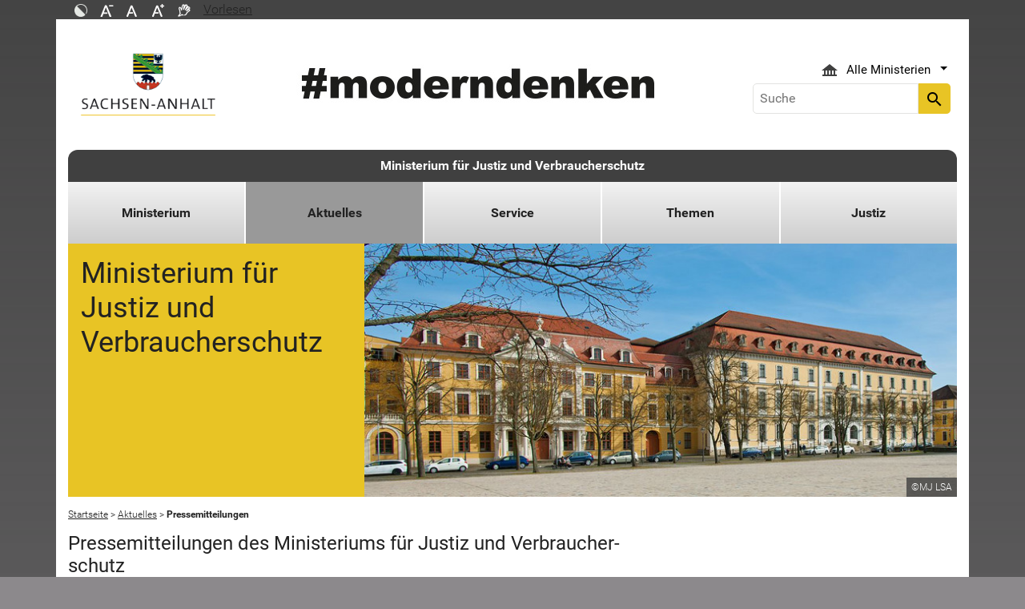

--- FILE ---
content_type: text/html; charset=utf-8
request_url: https://mj.sachsen-anhalt.de/aktuelles/pressemitteilungen?tx_tsarssinclude_pi1%5Baction%5D=list&tx_tsarssinclude_pi1%5Bcontroller%5D=Base&tx_tsarssinclude_pi1%5Bpage%5D=4&cHash=c800559571a3d5ff8fe91e04142a4567
body_size: 22522
content:
<!DOCTYPE html>
<html lang="de">
<head><meta http-equiv="X-UA-Compatible" content="IE=edge" />

<meta charset="utf-8">
<!-- 
	Realisierung und Betrieb durch
			  Dataport AöR
			  Website: www.dataport.de
			  E-Mail: poststelle@dataport.de
			  Telefon: +49 431 3295-0

	This website is powered by TYPO3 - inspiring people to share!
	TYPO3 is a free open source Content Management Framework initially created by Kasper Skaarhoj and licensed under GNU/GPL.
	TYPO3 is copyright 1998-2026 of Kasper Skaarhoj. Extensions are copyright of their respective owners.
	Information and contribution at https://typo3.org/
-->



<title>Pressemitteilungen des Ministeriums für Justiz und Verbraucherschutz</title>
<meta name="generator" content="TYPO3 CMS" />
<meta name="description" content="Hier finden Sie unter anderem Pressemitteilungen, Pressetermine und erhalten Zugang zu Stellenausschreibungen aus dem Justizbereich" />
<meta name="robots" content="index, follow" />
<meta name="keywords" content="Presse, Mitteilung, Medien, Pressestelle, Ministerium für Justiz und Verbraucherschutz des Landes Sachsen-Anhalt, Journalist, Recherche" />
<meta name="viewport" content="width=device-width, initial-scale=1.0, shrink-to-fit=no" />
<meta name="twitter:card" content="summary" />
<meta name="revision" content="0x#15086" />
<meta name="google-site-verification" content="P_Z2WyYWHi3mtzUiSwEogOjW81qgZ8DvTXFDeG1MEM8" />
<meta name="last-modified" content="2024-01-23T14:29:46+01:00" />


<link rel="stylesheet" href="/typo3temp/assets/css/48193e544263f0ebab66eded8ca52e72.css?1750932166" media="all">
<link rel="stylesheet" href="/typo3conf/ext/rflipbook/Resources/Public/css/flipbook.style.css?1706689460" media="all">
<link rel="stylesheet" href="/typo3conf/ext/rflipbook/Resources/Public/css/font-awesome.css?1706689460" media="all">
<link rel="stylesheet" href="/typo3conf/ext/st_lpsa_base/Resources/Public/CSS/bootstrap.css?1765443571" media="all">
<link rel="stylesheet" href="/typo3conf/ext/st_lpsa_base/Resources/Public/CSS/mobilemenu.css?1765443571" media="all">
<link rel="stylesheet" href="/typo3conf/ext/jn_lighterbox/Resources/Public/CSS/lightbox.min.css?1756111638" media="screen">
<link rel="stylesheet" href="/typo3conf/ext/wrs_pannellum/Resources/Public/Vendor/pannellum/pannellum.css?1720008711" media="all">
<link rel="stylesheet" href="/typo3conf/ext/wrs_pannellum/Resources/Public/Css/wrspannellum.css?1720008711" media="all">
<link rel="stylesheet" href="/typo3conf/ext/wv_lpsa/Resources/Public/css/style.css?1729494084" media="all">
<link rel="stylesheet" href="/typo3conf/ext/wv_lpsa/Resources/Public/css/form-styles.css?1729494084" media="all">




<script src="/typo3conf/ext/st_lpsa_base/Resources/Public/JS/jquery.js?1765443571"></script>
<script src="/typo3conf/ext/st_lpsa_base/Resources/Public/JS/jquery.cookie.js?1765443571"></script>
<script src="/typo3conf/ext/st_lpsa_base/Resources/Public/JS/panel.js?1765443571"></script>
<script src="/typo3conf/ext/st_lpsa_base/Resources/Public/JS/popper.min.js?1765443571"></script>
<script src="/typo3conf/ext/st_lpsa_base/Resources/Public/JS/bootstrap.min.js?1765443571"></script>
<script src="/typo3conf/ext/st_lpsa_base/Resources/Public/JS/jquery-ui.min.js?1765443571"></script>
<script src="/typo3conf/ext/st_lpsa_base/Resources/Public/JS/defiant.js?1765443571"></script>
<script src="/typo3conf/ext/st_lpsa_base/Resources/Public/JS/mobilemenu.js?1765443571"></script>
<script src="/typo3conf/ext/st_lpsa_base/Resources/Public/JS/lpsa.js?1765443571"></script>
<script src="/typo3conf/ext/st_lpsa_base/Resources/Public/JS/hyphenation/Hyphenopoly_Loader.js?1765443571"></script>



<link rel="shortcut icon" type="image/x-icon" href="/typo3conf/ext/st_lpsa_base/Resources/Public/IMG/favicon.ico" />
<!--<link href='https://fonts.googleapis.com/css?family=Roboto:400,300' rel='stylesheet' type='text/css'>-->
<!-- HTML5 shim and Respond.js IE8 support of HTML5 elements and media queries -->
<!--[if lt IE 9]>
<script src="/typo3conf/ext/st_lpsa_base/Resources/Public/JS/html5shiv.js"></script>
<script src="/typo3conf/ext/st_lpsa_base/Resources/Public/JS/respond.min.js"></script>
<![endif]--><!--15086--><meta property="og:image" content="https://www.sachsen-anhalt.de/EXT:st_lpsa_base/Resources/Public/IMG/Wappen_LSA_200.png" /><meta property="og:url" content="https://mj.sachsen-anhalt.de/aktuelles/pressemitteilungen" /><meta property="og:site_name" content="Landesportal Sachsen-Anhalt" /><meta property="og:title" content="Pressemitteilungen des Ministeriums für Justiz und Verbraucherschutz" /><meta property="og:description" content="Hier finden Sie unter anderem Pressemitteilungen, Pressetermine und erhalten Zugang zu Stellenausschreibungen aus dem Justizbereich" /><meta property="og:type" content="website" />
<link rel="canonical" href="https://mj.sachsen-anhalt.de/aktuelles/pressemitteilungen?tx_tsarssinclude_pi1%5Baction%5D=list&amp;tx_tsarssinclude_pi1%5Bcontroller%5D=Base&amp;tx_tsarssinclude_pi1%5Bpage%5D=4&amp;cHash=c800559571a3d5ff8fe91e04142a4567"/>

</head>
<body>





<div id="burgerWrapper">
    <div class="burgerMenu">
        <div><span>Menu</span></div>
        <div class="burger-icon"><i class="material-icons">menu</i></div>
    </div>
</div>
<div id="mobile_menu_wrapper">
    <div id="mobile_menu" class="mobileMenuCont">
        <div class="innerWrap"><div id="mobile_menu_header"><span id="mobile_menu_header_backlink"></span><span id="mobile_menu_header_title"></span><span id="mobile_menu_header_close"><a href="#" id="sliderTriggerCloseIcon"><i class="material-icons">&#xe5cd;</i></a></span></div><div class="mobileMenu_searchbox"><div class="searchbox"><div class="indexedsearchbox"><form action="https://suche.sachsen-anhalt.de/" method="post" class="indexedsearch"><input placeholder="Suche" name="q" class="searchbox-sword contextsearchbox" type="text" /><button type="submit" /><i class="material-icons">&#xe8b6;</i></button></form></div></div></div><div class="mobile_menu"><ul class="mobile_menu_items"></ul></div><div class="minitry_menu"><ul class="ministry_menu_items"><li><a href="#" class="ministrylink" id="ministrymenu"><span>Ministerien</span><i class="material-icons">&#xe315;</i></a></li><li class="d-none"><a href="#" class="ministrylink" id="ministrybacklink"><i class="material-icons">&#xe314;</i><span>Alle Ministerien</span></a></li><li class="d-none listitems"><a href="https://stk.sachsen-anhalt.de/staatskanzlei-und-ministerium-fuer-kultur">Staatskanzlei und Ministerium für Kultur</a></li><li class="d-none listitems"><a href="https://mi.sachsen-anhalt.de/">Ministerium für Inneres und Sport</a></li><li class="d-none listitems"><a href="/">Ministerium für Justiz und Verbraucherschutz</a></li><li class="d-none listitems"><a href="https://mf.sachsen-anhalt.de/ministerium-der-finanzen">Ministerium der Finanzen</a></li><li class="d-none listitems"><a href="https://mb.sachsen-anhalt.de/">Ministerium für Bildung</a></li><li class="d-none listitems"><a href="https://mwl.sachsen-anhalt.de/">Ministerium für Wirtschaft, Tourismus, Landwirtschaft und Forsten</a></li><li class="d-none listitems"><a href="https://ms.sachsen-anhalt.de/aktuelles">Ministerium für Arbeit, Soziales, Gesundheit und Gleichstellung</a></li><li class="d-none listitems"><a href="https://mwu.sachsen-anhalt.de/">Ministerium für Wissenschaft, Energie, Klimaschutz und Umwelt</a></li><li class="d-none listitems"><a href="https://mid.sachsen-anhalt.de/">Ministerium für Infrastruktur und Digitales</a></li></ul></div><ul id="footer_metaMenu" class="hyphenate nav"><li class="nav-item"><a href="https://www.sachsen-anhalt.de/meta/hinweise" title="Hinweise" class="hinweis">Hinweise</a></li><li class="nav-item"><a href="/ministerium/datenschutz" title="Datenschutz" class="datenschutz">Datenschutz</a></li><li class="nav-item"><a href="https://www.sachsen-anhalt.de/meta/kontaktformular/formular?tx_tsacontactform_pi1%5Bcaller%5D=15086&amp;cHash=036760c53779da0ff734bfb99808abed" title="Kontakt" class="kontakt">Kontakt</a></li><li class="nav-item"><a href="https://www.sachsen-anhalt.de/meta/barrierefreiheitserklaerung" title="Erklärung zur Barrierefreiheit des Landesportals Sachsen-Anhalt" class="bfe">Barrierefreiheitserklärung</a></li><li class="nav-item"><a href="/impressum" title="Impressum" class="copyright">Impressum</a></li></ul></div>
        <script>var jsonmenu = [{'config':8997},{"title":"Ministerium für Justiz und Verbraucherschutz","uri":"/","uid":8997,"pid":8996,"children": [{"title":"Ministerium","uri":"/ministerium","uid":15135,"pid":8997,"children": [{"title":"Ministerin","uri":"/ministerium/ministerin","uid":71688,"pid":15135},{"title":"Staatssekretär","uri":"/ministerium/staatssekretaer","uid":66425,"pid":15135},{"title":"Geschichte","uri":"/ministerium/geschichte","uid":15139,"pid":15135,"children": [{"title":"Ehemalige Justizminister","uri":"/ministerium/geschichte/ehemalige-justizminister","uid":47575,"pid":15139}]},{"title":"Kontakt und Anfahrt","uri":"/ministerium/kontakt-und-anfahrt","uid":15140,"pid":15135},{"title":"Landesjustizprüfungsamt","uri":"https://ljpa.sachsen-anhalt.de/","uid":32994,"pid":15135},{"title":"Datenschutz","uri":"/ministerium/datenschutz","uid":57433,"pid":15135}]},{"title":"Aktuelles","uri":"/aktuelles","uid":65468,"pid":8997,"children": [{"title":"Bildungsmesse","uri":"/aktuelles/bildungsmesse","uid":96202,"pid":65468},{"title":"Tag der Justizberufe","uri":"/themen/tag-der-justizberufe","uid":15399,"pid":65468},{"title":"Pressestelle","uri":"/aktuelles/pressestelle","uid":15138,"pid":65468},{"title":"Pressemitteilungen","uri":"/aktuelles/pressemitteilungen","uid":15086,"pid":65468},{"title":"Presse-Suchmaschine","uri":"/aktuelles/presse-suchmaschine","uid":15088,"pid":65468},{"title":"Presse-Termine","uri":"/aktuelles/presse-termine","uid":15090,"pid":65468},{"title":"Stellenausschreibungen","uri":"/aktuelles/stellenausschreibungen","uid":15109,"pid":65468}]},{"title":"Service","uri":"/service","uid":15327,"pid":8997,"children": [{"title":"Broschüren","uri":"/service/broschueren","uid":15329,"pid":15327,"children": [{"title":"Die Justiz","uri":"/service/broschueren/die-justiz","uid":76437,"pid":15329,"children": [{"title":"Ehrenamt im Justizvollzug","uri":"/service/broschueren/die-justiz/ehrenamt-im-justizvollzug","uid":15336,"pid":76437},{"title":"Jugendanstalt Raßnitz","uri":"/service/broschueren/die-justiz/jugendanstalt-rassnitz","uid":15351,"pid":76437},{"title":"Die Justiz in Sachsen-Anhalt","uri":"/service/broschueren/die-justiz/die-justiz-in-sachsen-anhalt","uid":15333,"pid":76437},{"title":"Justizvollzugsanstalt Burg","uri":"/service/broschueren/die-justiz/justizvollzugsanstalt-burg","uid":15347,"pid":76437},{"title":"Schöffen","uri":"/service/broschueren/die-justiz/schoeffen","uid":15332,"pid":76437},{"title":"Der Soziale Dienst der Justiz","uri":"/service/broschueren/die-justiz/der-soziale-dienst-der-justiz","uid":15340,"pid":76437},{"title":"20 Gerichtsgebäude","uri":"/service/broschueren/die-justiz/20-gerichtsgebaeude","uid":15342,"pid":76437}]},{"title":"Justizkarriere","uri":"/service/broschueren/justizkarriere","uid":76435,"pid":15329,"children": [{"title":"Allgemeiner Vollzugs- und Verwaltungsdienst","uri":"/service/broschueren/justizkarriere/allgemeiner-vollzugs-und-verwaltungsdienst","uid":41949,"pid":76435},{"title":"Allgemeiner Justizvollzugsdienst","uri":"/service/broschueren/justizkarriere/allgemeiner-justizvollzugsdienst","uid":41950,"pid":76435},{"title":"Gerichtsvollzieher","uri":"/service/broschueren/justizkarriere/gerichtsvollzieher","uid":65221,"pid":76435},{"title":"Justizfachwirt","uri":"/service/broschueren/justizkarriere/justizfachwirt","uid":65222,"pid":76435},{"title":"Justizwachtmeister","uri":"/service/broschueren/justizkarriere/justizwachtmeister","uid":65223,"pid":76435},{"title":"Rechtspfleger","uri":"/service/broschueren/justizkarriere/rechtspfleger","uid":65220,"pid":76435},{"title":"Referendariat","uri":"/service/broschueren/justizkarriere/referendariat","uid":63587,"pid":76435},{"title":"Richter und Staatsanwälte","uri":"/service/broschueren/justizkarriere/richter-und-staatsanwaelte","uid":69258,"pid":76435}]},{"title":"Opferhilfe - Opferschutz","uri":"/service/broschueren/opferhilfe-opferschutz","uid":76433,"pid":15329,"children": [{"title":"Anti-Gewalt-Training","uri":"/service/broschueren/opferhilfe-opferschutz/anti-gewalt-training","uid":32687,"pid":76433},{"title":"Opferberatung - Zeugenbetreuung - Psychosoziale Prozessbegleitung","uri":"/service/broschueren/opferhilfe-opferschutz/opferberatung-zeugenbetreuung","uid":15339,"pid":76433},{"title":"Opferhilfe","uri":"/service/broschueren/opferhilfe-opferschutz/opferhilfe","uid":69210,"pid":76433},{"title":"OPFERSCHUTZ - OPFER SCHÜTZEN!","uri":"/service/broschueren/opferhilfe-opferschutz/opferschutz-opfer-schuetzen","uid":41296,"pid":76433},{"title":"OPFERSCHUTZ - OPFER SCHÜTZEN! in Leichter Sprache","uri":"/service/broschueren/opferhilfe-opferschutz/opferschutz-opfer-schuetzen-in-leichter-sprache","uid":42787,"pid":76433},{"title":"Opferschutzbericht","uri":"/service/broschueren/opferhilfe-opferschutz/opferschutzbericht","uid":65592,"pid":76433},{"title":"Psychosoziale Prozessbegleitung","uri":"/service/broschueren/opferhilfe-opferschutz/psychosoziale-prozessbegleitung","uid":50325,"pid":76433},{"title":"Psycosocial counselling","uri":"/service/broschueren/opferhilfe-opferschutz/psycosocial-counselling","uid":81706,"pid":76433}]},{"title":"Recht und Gesetz","uri":"/service/broschueren/recht-und-gesetz","uid":76434,"pid":15329,"children": [{"title":"Beratungs- und Prozesskostenhilfe","uri":"/service/broschueren/recht-und-gesetz/beratungs-und-prozesskostenhilfe","uid":15338,"pid":76434},{"title":"Betreuung und Vorsorge","uri":"/service/broschueren/recht-und-gesetz/betreuung-und-vorsorge","uid":15331,"pid":76434},{"title":"Einigung am Gartenzaun","uri":"/service/broschueren/recht-und-gesetz/einigung-am-gartenzaun","uid":15335,"pid":76434},{"title":"erben - vererben","uri":"/service/broschueren/recht-und-gesetz/erben-vererben","uid":15330,"pid":76434},{"title":"Das Güterichterverfahren","uri":"/service/broschueren/recht-und-gesetz/das-gueterichterverfahren","uid":15348,"pid":76434},{"title":"Das Mahnverfahren","uri":"/service/broschueren/recht-und-gesetz/das-mahnverfahren","uid":15346,"pid":76434},{"title":"Rechtsinformationen für Vereine","uri":"/service/broschueren/recht-und-gesetz/rechtsinformationen-fuer-vereine","uid":15337,"pid":76434},{"title":"Rechtsinformationen zum Verkehrsunfall","uri":"/service/broschueren/recht-und-gesetz/rechtsinformationen-zum-verkehrsunfall","uid":59025,"pid":76434},{"title":"Schlichten statt richten","uri":"/service/broschueren/recht-und-gesetz/schlichten-statt-richten","uid":15334,"pid":76434}]}]},{"title":"Formulare und Muster","uri":"/service/formulare-und-muster","uid":15352,"pid":15327},{"title":"Gutachten","uri":"/service/gutachten","uid":68345,"pid":15327},{"title":"Justiz-Adressen","uri":"https://justiz.sachsen-anhalt.de/themen/anschriftenverzeichnis","uid":63229,"pid":15327},{"title":"Justiz-Pressestellen","uri":"https://justiz.sachsen-anhalt.de/themen/pressestellen","uid":32488,"pid":15327},{"title":"Recht und Gesetz","uri":"/service/recht-und-gesetz","uid":15361,"pid":15327},{"title":"Stichwortverzeichnis","uri":"/service/stichwortverzeichnis","uid":15328,"pid":15327},{"title":"Zahlen und Fakten","uri":"/service/zahlen-und-fakten","uid":15356,"pid":15327,"children": [{"title":"Geschäftszahlen","uri":"/service/zahlen-und-fakten/geschaeftszahlen","uid":15357,"pid":15356},{"title":"Personalbestand","uri":"/service/zahlen-und-fakten/personalbestand","uid":15358,"pid":15356}]}]},{"title":"Themen","uri":"/themen","uid":15398,"pid":8997,"children": [{"title":"Ausstellung Justiz im Nationalsozialismus","uri":"/themen/ausstellung-justiz-im-nationalsozialismus","uid":15428,"pid":15398,"children": [{"title":"Archiv","uri":"/themen/ausstellung-justiz-im-nationalsozialismus/archiv","uid":15429,"pid":15428}]},{"title":"Ausstellung Politische Strafjustiz in der SBZ und frühen DDR","uri":"/themen/ausstellung-politische-strafjustiz-in-der-sbz-und-fruehen-ddr","uid":79556,"pid":15398,"children": [{"title":"Archiv","uri":"/themen/ausstellung-politische-strafjustiz-in-der-sbz-und-fruehen-ddr/archiv","uid":79560,"pid":79556}]},{"title":"Justizkarriere","uri":"https://justiz.sachsen-anhalt.de/themen/justizkarriere","uid":55980,"pid":15398},{"title":"Europa","uri":"/themen/europa","uid":44239,"pid":15398,"children": [{"title":"Europawoche","uri":"/themen/europa/europawoche","uid":51772,"pid":44239},{"title":"EJN","uri":"/themen/europa/ejn","uid":15407,"pid":44239},{"title":"Europäischer Tag der Justiz","uri":"/themen/europa/europaeischer-tag-der-justiz","uid":49154,"pid":44239},{"title":"Gerichtspartnerschaft","uri":"/themen/europa/gerichtspartnerschaft","uid":34335,"pid":44239}]},{"title":"Konferenzen","uri":"/themen/konferenzen","uid":42172,"pid":15398,"children": [{"title":"Justizministerkonferenz","uri":"/themen/konferenzen/justizministerkonferenz","uid":15390,"pid":42172},{"title":"Verbraucherschutzministerkonferenz","uri":"/themen/konferenzen/verbraucherschutzministerkonferenz","uid":77018,"pid":42172}]},{"title":"Verbraucherberatung","uri":"/themen/verbraucherberatung","uid":18424,"pid":15398},{"title":"Gleichstellung","uri":"/themen/gleichstellung","uid":93824,"pid":15398}]},{"title":"Justiz","uri":"/justiz","uid":32405,"pid":8997,"children": [{"title":"Gericht","uri":"https://justiz.sachsen-anhalt.de/gericht","uid":34863,"pid":32405},{"title":"Staatsanwaltschaft","uri":"https://justiz.sachsen-anhalt.de/staatsanwaltschaft","uid":34864,"pid":32405},{"title":"Justizvollzug","uri":"https://justiz.sachsen-anhalt.de/justizvollzug","uid":34866,"pid":32405},{"title":"Sozialer Dienst der Justiz","uri":"https://justiz.sachsen-anhalt.de/sozialer-dienst","uid":34870,"pid":32405}]},{"title":"Impressum","uri":"/impressum","uid":15082,"pid":8997}]}]</script>
    </div>
</div>

<div class="service_header">
    <div class="container">
        <div class="row">
            <div class="col-xs-12 col-sm-10 col-md-10 function_search">
                <div id="toolbar">
                    <ul><li><a href="#" id="contrastmode"><img src="/typo3conf/ext/st_lpsa_base/Resources/Public/IMG/kontrast_sw.png" title="Kontrastmodus ändern" alt="Kontrastmodus ändern" class="img-responsive"/></a></li><li><a href="#" id="fontsizedecrease"><img src="/typo3conf/ext/st_lpsa_base/Resources/Public/IMG/font_minus_sw.png" title="Schriftgröße kleiner" alt="Minussymbol" class="img-responsive"/></a></li><li><a href="#" id="fontsizereset"><img src="/typo3conf/ext/st_lpsa_base/Resources/Public/IMG/font_reset_sw.png" title="Schriftgröße zurücksetzen" alt="Standardsymbol Schriftgröße" class="img-responsive"/></a></li><li><a href="#" id="fontsizeincrease"><img src="/typo3conf/ext/st_lpsa_base/Resources/Public/IMG/font_plus_sw.png" title="Schriftgröße größer" alt="Plussymbol" class="img-responsive"/></a></li><li><a href="https://www.sachsen-anhalt.de/index.php?id=37121" id="gebaerden"><img src="/typo3conf/ext/st_lpsa_base/Resources/Public/IMG/gebaerd_sw.png" title="Das Landesportal Sachsen-Anhalt in Gebärdensprache" alt="Das Landesportal Sachsen-Anhalt in Gebärdensprache" class="img-responsive"/></a></li><li><div id="readspeaker_button1" class="rs_skip rsbtn rs_preserve"><a id="readspeakerbutton" rel="nofollow" class="rsbtn_play" style="display:flex;" accesskey="L" title="Readspeaker: Mit dieser Funktion können Sie den Text dieser Seite anh&ouml;ren." href="//app-eu.readspeaker.com/cgi-bin/rsent?customerid=7966&amp;lang=de_de&amp;readid=content&amp;url=" onclick="readpage(this.href, 'xp1'); return false;" data-target="xp1"><span class="rsbtn_left rsimg rspart"><span class="rsbtn_text" aria-hidden="true"><span>Vorlesen</span></span></span><span class="rsbtn_right rsimg rsplay rspart"></span></a></div></li></ul><span id="xp1" class="rs_addtools rs_splitbutton rs_preserve rs_skip rs_exp" style="position: relative;"></span>
                </div>
            </div>
            <div class="col-xs-12 col-sm-2 col-md-2 function_language">
                <div id="language">
                    <div id="languages_head" class="dropdown">
                        <button title="Sprachauswahl - Language selector" class="btn dropdown-toggle" type="button" id="dropdownMenu1" data-toggle="dropdown" aria-expanded="true"><img src="/typo3conf/ext/st_lpsa_base/Resources/Public/IMG/language/german.png" alt="Ministerium Icon" /><span class="caret"></span></button>
                        <ul id="languages_list" class="dropdown-menu" role="menu">
                        
                            <li class="presentation">
                                <a href="https://www.sachsen-anhalt.de/startseite" title="Deutsch" class="deutsch">Deutsch</a>
                            </li>
                        </ul>
                    </div>
                </div>
            </div>
        </div>
    </div>
</div>


<div class="container page_header">
    <div class="menu-head">
        <div class="menu-breadcrumb">
            <span>Kategorien</span>
        </div>
        <div class="cancel-menu">
            <i class="material-icons">clear</i>
        </div>
    </div>
    <div class="row">
        <div class="col-xs-12 col-sm-3 col-md-3 col-lg-3 st_logo">
            <div class="flex_wrapper">
                <a title="Das Wappen des Landes Sachsen-Anhalt - Link zur Startseite" href="https://www.sachsen-anhalt.de/startseite">
                    <img src="/typo3conf/ext/st_lpsa_base/Resources/Public/IMG/startseite_lpsa/st-logo.png" alt="Das Wappen des Landes Sachsen-Anhalt" class="img-fluid" />
                </a>
            </div>
        </div>
        <div class="col-xs-12 col-sm-5 col-md-5 col-lg-6 kampagne_banner">
            <a href="https://moderndenken.sachsen-anhalt.de/"><img src="/typo3conf/ext/st_lpsa_base/Resources/Public/IMG/startseite_lpsa/banner_2017.jpg" title="#moderndenken - Die Kampagne des Landes Sachsen-Anhalt" alt="Schriftzug zur Kampagne des Landes Sachsen-Anhalt – #moderndenken" class="img-fluid"/></a>
        </div>
        <div class="col-xs-12 col-sm-4 col-md-4 col-lg-3 jumpmenu search">
            <div class="flex_wrapper">
                
                
                    <div id="ministry_list" class="dropdown">
                        <button title="Übersicht der Ministerien des Landes Sachsen-Anhalt" id="jumpmenu_ministry" class="btn dropdown-toggle hyphenate" aria-expanded="true" data-toggle="dropdown" type="button">
                            <img src="/typo3conf/ext/st_lpsa_base/Resources/Public/IMG/ministry_icon.svg" alt="Ministerium Icon" />
                            <span>Alle Ministerien</span>
                            <span class="caret"></span>
                        </button>
                        <ul id="jumpmenu_list" class="dropdown-menu" role="menu">
                            
                                
                                    <li class="presentation">
                                        <a href="https://stk.sachsen-anhalt.de/staatskanzlei-und-ministerium-fuer-kultur" title="Staatskanzlei und Ministerium für Kultur">Staatskanzlei und Ministerium für Kultur</a>
                                    </li>
                                
                                    <li class="presentation">
                                        <a href="https://mi.sachsen-anhalt.de/" title="Ministerium für Inneres und Sport">Ministerium für Inneres und Sport</a>
                                    </li>
                                
                                    <li class="presentation">
                                        <a href="/" title="Ministerium für Justiz und Verbraucherschutz">Ministerium für Justiz und Verbraucherschutz</a>
                                    </li>
                                
                                    <li class="presentation">
                                        <a href="https://mf.sachsen-anhalt.de/ministerium-der-finanzen" title="Ministerium der Finanzen">Ministerium der Finanzen</a>
                                    </li>
                                
                                    <li class="presentation">
                                        <a href="https://mb.sachsen-anhalt.de/" title="Ministerium für Bildung">Ministerium für Bildung</a>
                                    </li>
                                
                                    <li class="presentation">
                                        <a href="https://mwl.sachsen-anhalt.de/" title="Ministerium für Wirtschaft, Tourismus, Landwirtschaft und Forsten">Ministerium für Wirtschaft, Tourismus, Landwirtschaft und Forsten</a>
                                    </li>
                                
                                    <li class="presentation">
                                        <a href="https://ms.sachsen-anhalt.de/aktuelles" title="Ministerium für Arbeit, Soziales, Gesundheit und Gleichstellung">Ministerium für Arbeit, Soziales, Gesundheit und Gleichstellung</a>
                                    </li>
                                
                                    <li class="presentation">
                                        <a href="https://mwu.sachsen-anhalt.de/" title="Ministerium für Wissenschaft, Energie, Klimaschutz und Umwelt">Ministerium für Wissenschaft, Energie, Klimaschutz und Umwelt</a>
                                    </li>
                                
                                    <li class="presentation">
                                        <a href="https://mid.sachsen-anhalt.de/" title="Ministerium für Infrastruktur und Digitales">Ministerium für Infrastruktur und Digitales</a>
                                    </li>
                                
                            
                        </ul>
                    </div>
                

                <div class="searchbox">
                    <div class="indexedsearchbox">
                        <form action='https://suche.sachsen-anhalt.de/' method="post" class="indexedsearch">
                            <input placeholder="Suche" name="q" class="searchbox-sword contextsearchbox" type="text" /><button type="submit" /><i class="material-icons">search</i></button>
                        </form>
                    </div>
                </div>
            </div>
        </div>
    </div>
    <div id="headermenu">
        <span id="sitename">
            <a href="/">Ministerium für Justiz und Verbraucherschutz</a>
        </span>
        








<ul class="row panel_first_level first_menu hyphenate">
    

        
        
        
            
            
        
            
            
                
                    
                    
                            <li class="col-sm hassub ">
                                <a href="/ministerium" id="menu15135" class="trigger right-caret" data-toggle="dropdown" role="button" aria-haspopup="true" aria-expanded="false" title="Ministerium für Justiz und Verbraucherschutz">Ministerium</a>
                                <div class="panel_second_level dropdown-menu sub-menu" aria-labelledby="menu15135">
                                    <div class="first_level_link">
                                        <a href="/ministerium" class="trigger right-caret" data-toggle="dropdown" role="button" aria-haspopup="true" aria-expanded="false" title="Ministerium für Justiz und Verbraucherschutz">zu Ministerium</a>
                                    </div>
                                    <div class="second_level_wrapper">
                                        <ul class="panel_second_level_menu">
                                            
                                                
                                                
                                                
                                                    
                                                        
                                                            
                                                            
                                                            
                                                                    <li>
                                                                        <a href="/ministerium/ministerin" id="menu71688" role="button" title="Ministerin für Justiz und Verbraucherschutz des Landes Sachsen-Anhalt Franziska Weidinger">Ministerin</a>
                                                                    </li>
                                                                
                                                        
                                                    
                                                
                                                    
                                                        
                                                            
                                                            
                                                            
                                                                    <li>
                                                                        <a href="/ministerium/staatssekretaer" id="menu66425" role="button" title="Staatssekretär im Ministerium für Justiz und Verbraucherschutz">Staatssekretär</a>
                                                                    </li>
                                                                
                                                        
                                                    
                                                
                                                    
                                                        
                                                            
                                                            
                                                            
                                                                    <li class="hassub">
                                                                        <a href="/ministerium/geschichte" id="menu15139" class="trigger right-caret" data-toggle="dropdown" role="button" aria-haspopup="true" aria-expanded="false" title="Geschichte">Geschichte</a>
                                                                    </li>
                                                                
                                                        
                                                    
                                                
                                                    
                                                        
                                                            
                                                            
                                                            
                                                                    <li>
                                                                        <a href="/ministerium/kontakt-und-anfahrt" id="menu15140" role="button" title="Kontakt und Anfahrt">Kontakt und Anfahrt</a>
                                                                    </li>
                                                                
                                                        
                                                    
                                                
                                                    
                                                        
                                                            
                                                            
                                                            
                                                                    <li>
                                                                        <a href="https://ljpa.sachsen-anhalt.de/" id="menu32994" role="button" title="Landesjustizprüfungsamt">Landesjustizprüfungsamt</a>
                                                                    </li>
                                                                
                                                        
                                                    
                                                
                                                    
                                                        
                                                            
                                                            
                                                            
                                                                    <li>
                                                                        <a href="/ministerium/datenschutz" id="menu57433" role="button" title="Datenschutzerklärung des Ministeriums für Justiz und Verbraucherschutz des Landes Sachsen-Anhalt">Datenschutz</a>
                                                                    </li>
                                                                
                                                        
                                                    
                                                
                                            
                                        </ul>

                                        
                                            
                                            
                                                
                                                <div id="parent71688" class="panel_third_level dropdown-menu sub-menu" aria-labelledby="menu71688">
                                                    
                                                        
                                                    
                                                </div>
                                            
                                                
                                                <div id="parent66425" class="panel_third_level dropdown-menu sub-menu" aria-labelledby="menu66425">
                                                    
                                                        
                                                    
                                                </div>
                                            
                                                
                                                <div id="parent15139" class="panel_third_level dropdown-menu sub-menu" aria-labelledby="menu15139">
                                                    
                                                        
                                                            <ul>
                                                                
                                                                    
                                                                        
                                                                        <li>
                                                                            <a href="/ministerium/geschichte/ehemalige-justizminister" id="menu47575" class="right-caret" data-toggle="dropdown" role="button" aria-haspopup="true" aria-expanded="false" title="Ehemalige Justizminister">Ehemalige Justizminister</a>
                                                                            
                                                                                    <div class="panel_fourth_level">
                                                                                        <ul class="panel_fourth_level_menu">
                                                                                            
                                                                                        </ul>
                                                                                    </div>
                                                                                
                                                                        </li>
                                                                    
                                                                
                                                            </ul>
                                                        
                                                    
                                                </div>
                                            
                                                
                                                <div id="parent15140" class="panel_third_level dropdown-menu sub-menu" aria-labelledby="menu15140">
                                                    
                                                        
                                                    
                                                </div>
                                            
                                                
                                                <div id="parent32994" class="panel_third_level dropdown-menu sub-menu" aria-labelledby="menu32994">
                                                    
                                                        
                                                    
                                                </div>
                                            
                                                
                                                <div id="parent57433" class="panel_third_level dropdown-menu sub-menu" aria-labelledby="menu57433">
                                                    
                                                        
                                                    
                                                </div>
                                            
                                        
                                    </div>
                                    <div class="panel_speciallinks">
                                        
                                    </div>
                                </div>
                            </li>
                        
                
            
        
            
            
                
                    
                    
                            <li class="col-sm hassub active">
                                <a href="/aktuelles" id="menu65468" class="trigger right-caret" data-toggle="dropdown" role="button" aria-haspopup="true" aria-expanded="false" title="Aktuelles">Aktuelles</a>
                                <div class="panel_second_level dropdown-menu sub-menu" aria-labelledby="menu65468">
                                    <div class="first_level_link">
                                        <a href="/aktuelles" class="trigger right-caret" data-toggle="dropdown" role="button" aria-haspopup="true" aria-expanded="false" title="Aktuelles">zu Aktuelles</a>
                                    </div>
                                    <div class="second_level_wrapper">
                                        <ul class="panel_second_level_menu">
                                            
                                                
                                                
                                                
                                                    
                                                        
                                                            
                                                            
                                                            
                                                                    <li>
                                                                        <a href="/aktuelles/bildungsmesse" id="menu96202" role="button" title="Bildungsmesse">Bildungsmesse</a>
                                                                    </li>
                                                                
                                                        
                                                    
                                                
                                                    
                                                        
                                                            
                                                            
                                                            
                                                                    <li>
                                                                        <a href="/themen/tag-der-justizberufe" id="menu15399" role="button" title="Tag der Justizberufe">Tag der Justizberufe</a>
                                                                    </li>
                                                                
                                                        
                                                    
                                                
                                                    
                                                        
                                                            
                                                            
                                                            
                                                                    <li>
                                                                        <a href="/aktuelles/pressestelle" id="menu15138" role="button" title="Pressestelle">Pressestelle</a>
                                                                    </li>
                                                                
                                                        
                                                    
                                                
                                                    
                                                        
                                                            
                                                            
                                                            
                                                                    <li>
                                                                        <a href="/aktuelles/pressemitteilungen" id="menu15086" role="button" title="Pressemitteilungen des Ministeriums für Justiz und Verbraucherschutz">Pressemitteilungen</a>
                                                                    </li>
                                                                
                                                        
                                                    
                                                
                                                    
                                                        
                                                            
                                                            
                                                            
                                                                    <li>
                                                                        <a href="/aktuelles/presse-suchmaschine" id="menu15088" role="button" title="Volltextsuche in Pressemitteilungen">Presse-Suchmaschine</a>
                                                                    </li>
                                                                
                                                        
                                                    
                                                
                                                    
                                                        
                                                            
                                                            
                                                            
                                                                    <li>
                                                                        <a href="/aktuelles/presse-termine" id="menu15090" role="button" title="Presse-Termine">Presse-Termine</a>
                                                                    </li>
                                                                
                                                        
                                                    
                                                
                                                    
                                                        
                                                            
                                                            
                                                            
                                                                    <li>
                                                                        <a href="/aktuelles/stellenausschreibungen" id="menu15109" role="button" title="Stellenausschreibungen des Justizministeriums">Stellenausschreibungen</a>
                                                                    </li>
                                                                
                                                        
                                                    
                                                
                                            
                                        </ul>

                                        
                                            
                                            
                                                
                                                <div id="parent96202" class="panel_third_level dropdown-menu sub-menu" aria-labelledby="menu96202">
                                                    
                                                        
                                                    
                                                </div>
                                            
                                                
                                                <div id="parent15399" class="panel_third_level dropdown-menu sub-menu" aria-labelledby="menu15399">
                                                    
                                                        
                                                    
                                                </div>
                                            
                                                
                                                <div id="parent15138" class="panel_third_level dropdown-menu sub-menu" aria-labelledby="menu15138">
                                                    
                                                        
                                                    
                                                </div>
                                            
                                                
                                                <div id="parent15086" class="panel_third_level dropdown-menu sub-menu" aria-labelledby="menu15086">
                                                    
                                                        
                                                    
                                                </div>
                                            
                                                
                                                <div id="parent15088" class="panel_third_level dropdown-menu sub-menu" aria-labelledby="menu15088">
                                                    
                                                        
                                                    
                                                </div>
                                            
                                                
                                                <div id="parent15090" class="panel_third_level dropdown-menu sub-menu" aria-labelledby="menu15090">
                                                    
                                                        
                                                    
                                                </div>
                                            
                                                
                                                <div id="parent15109" class="panel_third_level dropdown-menu sub-menu" aria-labelledby="menu15109">
                                                    
                                                        
                                                    
                                                </div>
                                            
                                        
                                    </div>
                                    <div class="panel_speciallinks">
                                        
                                    </div>
                                </div>
                            </li>
                        
                
            
        
            
            
                
                    
                    
                            <li class="col-sm hassub ">
                                <a href="/service" id="menu15327" class="trigger right-caret" data-toggle="dropdown" role="button" aria-haspopup="true" aria-expanded="false" title="Service">Service</a>
                                <div class="panel_second_level dropdown-menu sub-menu" aria-labelledby="menu15327">
                                    <div class="first_level_link">
                                        <a href="/service" class="trigger right-caret" data-toggle="dropdown" role="button" aria-haspopup="true" aria-expanded="false" title="Service">zu Service</a>
                                    </div>
                                    <div class="second_level_wrapper">
                                        <ul class="panel_second_level_menu">
                                            
                                                
                                                
                                                
                                                    
                                                        
                                                            
                                                            
                                                            
                                                                    <li class="hassub">
                                                                        <a href="/service/broschueren" id="menu15329" class="trigger right-caret" data-toggle="dropdown" role="button" aria-haspopup="true" aria-expanded="false" title="Publikationen des Ministeriums für Justiz und Verbraucherschutz des Landes Sachsen-Anhalt">Broschüren</a>
                                                                    </li>
                                                                
                                                        
                                                    
                                                
                                                    
                                                        
                                                            
                                                            
                                                            
                                                                    <li>
                                                                        <a href="/service/formulare-und-muster" id="menu15352" role="button" title="Formulare und Muster">Formulare und Muster</a>
                                                                    </li>
                                                                
                                                        
                                                    
                                                
                                                    
                                                        
                                                            
                                                            
                                                            
                                                                    <li>
                                                                        <a href="/service/gutachten" id="menu68345" role="button" title="Gutachten">Gutachten</a>
                                                                    </li>
                                                                
                                                        
                                                    
                                                
                                                    
                                                        
                                                            
                                                            
                                                            
                                                                    <li>
                                                                        <a href="https://justiz.sachsen-anhalt.de/themen/anschriftenverzeichnis" id="menu63229" role="button" title="Justiz-Adressen">Justiz-Adressen</a>
                                                                    </li>
                                                                
                                                        
                                                    
                                                
                                                    
                                                        
                                                            
                                                            
                                                            
                                                                    <li>
                                                                        <a href="https://justiz.sachsen-anhalt.de/themen/pressestellen" id="menu32488" role="button" title="Justiz-Pressestellen">Justiz-Pressestellen</a>
                                                                    </li>
                                                                
                                                        
                                                    
                                                
                                                    
                                                        
                                                            
                                                            
                                                            
                                                                    <li>
                                                                        <a href="/service/recht-und-gesetz" id="menu15361" role="button" title="Recht und Gesetz">Recht und Gesetz</a>
                                                                    </li>
                                                                
                                                        
                                                    
                                                
                                                    
                                                        
                                                            
                                                            
                                                            
                                                                    <li>
                                                                        <a href="/service/stichwortverzeichnis" id="menu15328" role="button" title="Stichwortverzeichnis">Stichwortverzeichnis</a>
                                                                    </li>
                                                                
                                                        
                                                    
                                                
                                                    
                                                        
                                                            
                                                            
                                                            
                                                                    <li class="hassub">
                                                                        <a href="/service/zahlen-und-fakten" id="menu15356" class="trigger right-caret" data-toggle="dropdown" role="button" aria-haspopup="true" aria-expanded="false" title="Zahlen und Fakten">Zahlen und Fakten</a>
                                                                    </li>
                                                                
                                                        
                                                    
                                                
                                            
                                        </ul>

                                        
                                            
                                            
                                                
                                                <div id="parent15329" class="panel_third_level dropdown-menu sub-menu" aria-labelledby="menu15329">
                                                    
                                                        
                                                            <ul>
                                                                
                                                                    
                                                                        
                                                                        <li>
                                                                            <a href="/service/broschueren/die-justiz" id="menu76437" class="right-caret" data-toggle="dropdown" role="button" aria-haspopup="true" aria-expanded="false" title="Publikationen über die Justiz und ihre Einrichtungen">Die Justiz</a>
                                                                            
                                                                                    <div class="panel_fourth_level">
                                                                                        <ul class="panel_fourth_level_menu">
                                                                                            
                                                                                                
                                                                                                    
                                                                                                    
                                                                                                        
                                                                                                        <li>
                                                                                                            <i class="material-icons">subdirectory_arrow_right</i>
                                                                                                            <a href="/service/broschueren/die-justiz/ehrenamt-im-justizvollzug" id="menu15336" class="right-caret" data-toggle="dropdown" role="button" aria-haspopup="true" aria-expanded="false" title="Ehrenamt im Justizvollzug">Ehrenamt im Justizvollzug</a>
                                                                                                            
                                                                                                        </li>
                                                                                                    
                                                                                                
                                                                                                    
                                                                                                    
                                                                                                        
                                                                                                        <li>
                                                                                                            <i class="material-icons">subdirectory_arrow_right</i>
                                                                                                            <a href="/service/broschueren/die-justiz/jugendanstalt-rassnitz" id="menu15351" class="right-caret" data-toggle="dropdown" role="button" aria-haspopup="true" aria-expanded="false" title="Jugendanstalt Raßnitz">Jugendanstalt Raßnitz</a>
                                                                                                            
                                                                                                        </li>
                                                                                                    
                                                                                                
                                                                                                    
                                                                                                    
                                                                                                        
                                                                                                        <li>
                                                                                                            <i class="material-icons">subdirectory_arrow_right</i>
                                                                                                            <a href="/service/broschueren/die-justiz/die-justiz-in-sachsen-anhalt" id="menu15333" class="right-caret" data-toggle="dropdown" role="button" aria-haspopup="true" aria-expanded="false" title="Die Justiz in Sachsen-Anhalt">Die Justiz in Sachsen-Anhalt</a>
                                                                                                            
                                                                                                        </li>
                                                                                                    
                                                                                                
                                                                                                    
                                                                                                    
                                                                                                        
                                                                                                        <li>
                                                                                                            <i class="material-icons">subdirectory_arrow_right</i>
                                                                                                            <a href="/service/broschueren/die-justiz/justizvollzugsanstalt-burg" id="menu15347" class="right-caret" data-toggle="dropdown" role="button" aria-haspopup="true" aria-expanded="false" title="Justizvollzugsanstalt Burg">Justizvollzugsanstalt Burg</a>
                                                                                                            
                                                                                                        </li>
                                                                                                    
                                                                                                
                                                                                                    
                                                                                                    
                                                                                                        
                                                                                                        <li>
                                                                                                            <i class="material-icons">subdirectory_arrow_right</i>
                                                                                                            <a href="/service/broschueren/die-justiz/schoeffen" id="menu15332" class="right-caret" data-toggle="dropdown" role="button" aria-haspopup="true" aria-expanded="false" title="Schöffen">Schöffen</a>
                                                                                                            
                                                                                                        </li>
                                                                                                    
                                                                                                
                                                                                                    
                                                                                                    
                                                                                                        
                                                                                                        <li>
                                                                                                            <i class="material-icons">subdirectory_arrow_right</i>
                                                                                                            <a href="/service/broschueren/die-justiz/der-soziale-dienst-der-justiz" id="menu15340" class="right-caret" data-toggle="dropdown" role="button" aria-haspopup="true" aria-expanded="false" title="Der Soziale Dienst der Justiz">Der Soziale Dienst der Justiz</a>
                                                                                                            
                                                                                                        </li>
                                                                                                    
                                                                                                
                                                                                                    
                                                                                                    
                                                                                                        
                                                                                                        <li>
                                                                                                            <i class="material-icons">subdirectory_arrow_right</i>
                                                                                                            <a href="/service/broschueren/die-justiz/20-gerichtsgebaeude" id="menu15342" class="right-caret" data-toggle="dropdown" role="button" aria-haspopup="true" aria-expanded="false" title="20 Gerichtsgebäude in Sachsen-Anhalt - 20 Jahre rechtsstaatliche Justiz in Sachsen-Anhalt">20 Gerichtsgebäude</a>
                                                                                                            
                                                                                                        </li>
                                                                                                    
                                                                                                
                                                                                            
                                                                                        </ul>
                                                                                    </div>
                                                                                
                                                                        </li>
                                                                    
                                                                
                                                                    
                                                                        
                                                                        <li>
                                                                            <a href="/service/broschueren/justizkarriere" id="menu76435" class="right-caret" data-toggle="dropdown" role="button" aria-haspopup="true" aria-expanded="false" title="Publikationen zu Ausbildung und Beruf in der Justiz">Justizkarriere</a>
                                                                            
                                                                                    <div class="panel_fourth_level">
                                                                                        <ul class="panel_fourth_level_menu">
                                                                                            
                                                                                                
                                                                                                    
                                                                                                    
                                                                                                        
                                                                                                        <li>
                                                                                                            <i class="material-icons">subdirectory_arrow_right</i>
                                                                                                            <a href="/service/broschueren/justizkarriere/allgemeiner-vollzugs-und-verwaltungsdienst" id="menu41949" class="right-caret" data-toggle="dropdown" role="button" aria-haspopup="true" aria-expanded="false" title="Beamtin Beamter des Allgemeinen Vollzugs- und Verwaltungsdienstes bei Justizvollzugseinrichtungen">Allgemeiner Vollzugs- und Verwaltungsdienst</a>
                                                                                                            
                                                                                                        </li>
                                                                                                    
                                                                                                
                                                                                                    
                                                                                                    
                                                                                                        
                                                                                                        <li>
                                                                                                            <i class="material-icons">subdirectory_arrow_right</i>
                                                                                                            <a href="/service/broschueren/justizkarriere/allgemeiner-justizvollzugsdienst" id="menu41950" class="right-caret" data-toggle="dropdown" role="button" aria-haspopup="true" aria-expanded="false" title="Beamtin Beamter des Allgemeinen Justizvollzugsdienstes">Allgemeiner Justizvollzugsdienst</a>
                                                                                                            
                                                                                                        </li>
                                                                                                    
                                                                                                
                                                                                                    
                                                                                                    
                                                                                                        
                                                                                                        <li>
                                                                                                            <i class="material-icons">subdirectory_arrow_right</i>
                                                                                                            <a href="/service/broschueren/justizkarriere/gerichtsvollzieher" id="menu65221" class="right-caret" data-toggle="dropdown" role="button" aria-haspopup="true" aria-expanded="false" title="Gerichtsvollzieher - Gerichtsvollzieherin">Gerichtsvollzieher</a>
                                                                                                            
                                                                                                        </li>
                                                                                                    
                                                                                                
                                                                                                    
                                                                                                    
                                                                                                        
                                                                                                        <li>
                                                                                                            <i class="material-icons">subdirectory_arrow_right</i>
                                                                                                            <a href="/service/broschueren/justizkarriere/justizfachwirt" id="menu65222" class="right-caret" data-toggle="dropdown" role="button" aria-haspopup="true" aria-expanded="false" title="Justizfachwirt - Justizfachwirtin">Justizfachwirt</a>
                                                                                                            
                                                                                                        </li>
                                                                                                    
                                                                                                
                                                                                                    
                                                                                                    
                                                                                                        
                                                                                                        <li>
                                                                                                            <i class="material-icons">subdirectory_arrow_right</i>
                                                                                                            <a href="/service/broschueren/justizkarriere/justizwachtmeister" id="menu65223" class="right-caret" data-toggle="dropdown" role="button" aria-haspopup="true" aria-expanded="false" title="Justizwachtmeister - Justizwachtmeisterin">Justizwachtmeister</a>
                                                                                                            
                                                                                                        </li>
                                                                                                    
                                                                                                
                                                                                                    
                                                                                                    
                                                                                                        
                                                                                                        <li>
                                                                                                            <i class="material-icons">subdirectory_arrow_right</i>
                                                                                                            <a href="/service/broschueren/justizkarriere/rechtspfleger" id="menu65220" class="right-caret" data-toggle="dropdown" role="button" aria-haspopup="true" aria-expanded="false" title="Rechtspfleger - Rechtspflegerin">Rechtspfleger</a>
                                                                                                            
                                                                                                        </li>
                                                                                                    
                                                                                                
                                                                                                    
                                                                                                    
                                                                                                        
                                                                                                        <li>
                                                                                                            <i class="material-icons">subdirectory_arrow_right</i>
                                                                                                            <a href="/service/broschueren/justizkarriere/referendariat" id="menu63587" class="right-caret" data-toggle="dropdown" role="button" aria-haspopup="true" aria-expanded="false" title="Referendariat in Sachsen-Anhalt">Referendariat</a>
                                                                                                            
                                                                                                        </li>
                                                                                                    
                                                                                                
                                                                                                    
                                                                                                    
                                                                                                        
                                                                                                        <li>
                                                                                                            <i class="material-icons">subdirectory_arrow_right</i>
                                                                                                            <a href="/service/broschueren/justizkarriere/richter-und-staatsanwaelte" id="menu69258" class="right-caret" data-toggle="dropdown" role="button" aria-haspopup="true" aria-expanded="false" title="Richter-Richterin Staatsanwalt-Staatsanwältin">Richter und Staatsanwälte</a>
                                                                                                            
                                                                                                        </li>
                                                                                                    
                                                                                                
                                                                                            
                                                                                        </ul>
                                                                                    </div>
                                                                                
                                                                        </li>
                                                                    
                                                                
                                                                    
                                                                        
                                                                        <li>
                                                                            <a href="/service/broschueren/opferhilfe-opferschutz" id="menu76433" class="right-caret" data-toggle="dropdown" role="button" aria-haspopup="true" aria-expanded="false" title="Publikationen für Betroffene von Straftaten">Opferhilfe - Opferschutz</a>
                                                                            
                                                                                    <div class="panel_fourth_level">
                                                                                        <ul class="panel_fourth_level_menu">
                                                                                            
                                                                                                
                                                                                                    
                                                                                                    
                                                                                                        
                                                                                                        <li>
                                                                                                            <i class="material-icons">subdirectory_arrow_right</i>
                                                                                                            <a href="/service/broschueren/opferhilfe-opferschutz/anti-gewalt-training" id="menu32687" class="right-caret" data-toggle="dropdown" role="button" aria-haspopup="true" aria-expanded="false" title="Anti-Gewalt-Training">Anti-Gewalt-Training</a>
                                                                                                            
                                                                                                        </li>
                                                                                                    
                                                                                                
                                                                                                    
                                                                                                    
                                                                                                        
                                                                                                        <li>
                                                                                                            <i class="material-icons">subdirectory_arrow_right</i>
                                                                                                            <a href="/service/broschueren/opferhilfe-opferschutz/opferberatung-zeugenbetreuung" id="menu15339" class="right-caret" data-toggle="dropdown" role="button" aria-haspopup="true" aria-expanded="false" title="Opferberatung - Zeugenbetreuung - Psychosoziale Prozessbegleitung">Opferberatung - Zeugenbetreuung - Psychosoziale Prozessbegleitung</a>
                                                                                                            
                                                                                                        </li>
                                                                                                    
                                                                                                
                                                                                                    
                                                                                                    
                                                                                                        
                                                                                                        <li>
                                                                                                            <i class="material-icons">subdirectory_arrow_right</i>
                                                                                                            <a href="/service/broschueren/opferhilfe-opferschutz/opferhilfe" id="menu69210" class="right-caret" data-toggle="dropdown" role="button" aria-haspopup="true" aria-expanded="false" title="Opferhilfe - Wegweiser von A wie Anzeige bis Z wie Zeugenbetreuung">Opferhilfe</a>
                                                                                                            
                                                                                                        </li>
                                                                                                    
                                                                                                
                                                                                                    
                                                                                                    
                                                                                                        
                                                                                                        <li>
                                                                                                            <i class="material-icons">subdirectory_arrow_right</i>
                                                                                                            <a href="/service/broschueren/opferhilfe-opferschutz/opferschutz-opfer-schuetzen" id="menu41296" class="right-caret" data-toggle="dropdown" role="button" aria-haspopup="true" aria-expanded="false" title="OPFERSCHUTZ - OPFER SCHÜTZEN!">OPFERSCHUTZ - OPFER SCHÜTZEN!</a>
                                                                                                            
                                                                                                        </li>
                                                                                                    
                                                                                                
                                                                                                    
                                                                                                    
                                                                                                        
                                                                                                        <li>
                                                                                                            <i class="material-icons">subdirectory_arrow_right</i>
                                                                                                            <a href="/service/broschueren/opferhilfe-opferschutz/opferschutz-opfer-schuetzen-in-leichter-sprache" id="menu42787" class="right-caret" data-toggle="dropdown" role="button" aria-haspopup="true" aria-expanded="false" title="OPFERSCHUTZ - OPFER SCHÜTZEN! - Hilfe und Infos in Leichter Sprache">OPFERSCHUTZ - OPFER SCHÜTZEN! in Leichter Sprache</a>
                                                                                                            
                                                                                                        </li>
                                                                                                    
                                                                                                
                                                                                                    
                                                                                                    
                                                                                                        
                                                                                                        <li>
                                                                                                            <i class="material-icons">subdirectory_arrow_right</i>
                                                                                                            <a href="/service/broschueren/opferhilfe-opferschutz/opferschutzbericht" id="menu65592" class="right-caret" data-toggle="dropdown" role="button" aria-haspopup="true" aria-expanded="false" title="Opferschutzbericht">Opferschutzbericht</a>
                                                                                                            
                                                                                                        </li>
                                                                                                    
                                                                                                
                                                                                                    
                                                                                                    
                                                                                                        
                                                                                                        <li>
                                                                                                            <i class="material-icons">subdirectory_arrow_right</i>
                                                                                                            <a href="/service/broschueren/opferhilfe-opferschutz/psychosoziale-prozessbegleitung" id="menu50325" class="right-caret" data-toggle="dropdown" role="button" aria-haspopup="true" aria-expanded="false" title="Psychosoziale Prozessbegleitung">Psychosoziale Prozessbegleitung</a>
                                                                                                            
                                                                                                        </li>
                                                                                                    
                                                                                                
                                                                                                    
                                                                                                    
                                                                                                        
                                                                                                        <li>
                                                                                                            <i class="material-icons">subdirectory_arrow_right</i>
                                                                                                            <a href="/service/broschueren/opferhilfe-opferschutz/psycosocial-counselling" id="menu81706" class="right-caret" data-toggle="dropdown" role="button" aria-haspopup="true" aria-expanded="false" title="Psycosocial counselling">Psycosocial counselling</a>
                                                                                                            
                                                                                                        </li>
                                                                                                    
                                                                                                
                                                                                            
                                                                                        </ul>
                                                                                    </div>
                                                                                
                                                                        </li>
                                                                    
                                                                
                                                                    
                                                                        
                                                                        <li>
                                                                            <a href="/service/broschueren/recht-und-gesetz" id="menu76434" class="right-caret" data-toggle="dropdown" role="button" aria-haspopup="true" aria-expanded="false" title="Publikationen zu einzelnen Rechtsgebieten">Recht und Gesetz</a>
                                                                            
                                                                                    <div class="panel_fourth_level">
                                                                                        <ul class="panel_fourth_level_menu">
                                                                                            
                                                                                                
                                                                                                    
                                                                                                    
                                                                                                        
                                                                                                        <li>
                                                                                                            <i class="material-icons">subdirectory_arrow_right</i>
                                                                                                            <a href="/service/broschueren/recht-und-gesetz/beratungs-und-prozesskostenhilfe" id="menu15338" class="right-caret" data-toggle="dropdown" role="button" aria-haspopup="true" aria-expanded="false" title="Beratungs- und Prozesskostenhilfe">Beratungs- und Prozesskostenhilfe</a>
                                                                                                            
                                                                                                        </li>
                                                                                                    
                                                                                                
                                                                                                    
                                                                                                    
                                                                                                        
                                                                                                        <li>
                                                                                                            <i class="material-icons">subdirectory_arrow_right</i>
                                                                                                            <a href="/service/broschueren/recht-und-gesetz/betreuung-und-vorsorge" id="menu15331" class="right-caret" data-toggle="dropdown" role="button" aria-haspopup="true" aria-expanded="false" title="Betreuung und Vorsorge">Betreuung und Vorsorge</a>
                                                                                                            
                                                                                                        </li>
                                                                                                    
                                                                                                
                                                                                                    
                                                                                                    
                                                                                                        
                                                                                                        <li>
                                                                                                            <i class="material-icons">subdirectory_arrow_right</i>
                                                                                                            <a href="/service/broschueren/recht-und-gesetz/einigung-am-gartenzaun" id="menu15335" class="right-caret" data-toggle="dropdown" role="button" aria-haspopup="true" aria-expanded="false" title="Einigung am Gartenzaun">Einigung am Gartenzaun</a>
                                                                                                            
                                                                                                        </li>
                                                                                                    
                                                                                                
                                                                                                    
                                                                                                    
                                                                                                        
                                                                                                        <li>
                                                                                                            <i class="material-icons">subdirectory_arrow_right</i>
                                                                                                            <a href="/service/broschueren/recht-und-gesetz/erben-vererben" id="menu15330" class="right-caret" data-toggle="dropdown" role="button" aria-haspopup="true" aria-expanded="false" title="erben - vererben. Was Sie vom Erbrecht wissen sollten">erben - vererben</a>
                                                                                                            
                                                                                                        </li>
                                                                                                    
                                                                                                
                                                                                                    
                                                                                                    
                                                                                                        
                                                                                                        <li>
                                                                                                            <i class="material-icons">subdirectory_arrow_right</i>
                                                                                                            <a href="/service/broschueren/recht-und-gesetz/das-gueterichterverfahren" id="menu15348" class="right-caret" data-toggle="dropdown" role="button" aria-haspopup="true" aria-expanded="false" title="Das Güterrichterverfahren - Mediation im Gericht -">Das Güterichterverfahren</a>
                                                                                                            
                                                                                                        </li>
                                                                                                    
                                                                                                
                                                                                                    
                                                                                                    
                                                                                                        
                                                                                                        <li>
                                                                                                            <i class="material-icons">subdirectory_arrow_right</i>
                                                                                                            <a href="/service/broschueren/recht-und-gesetz/das-mahnverfahren" id="menu15346" class="right-caret" data-toggle="dropdown" role="button" aria-haspopup="true" aria-expanded="false" title="Das Mahnverfahren">Das Mahnverfahren</a>
                                                                                                            
                                                                                                        </li>
                                                                                                    
                                                                                                
                                                                                                    
                                                                                                    
                                                                                                        
                                                                                                        <li>
                                                                                                            <i class="material-icons">subdirectory_arrow_right</i>
                                                                                                            <a href="/service/broschueren/recht-und-gesetz/rechtsinformationen-fuer-vereine" id="menu15337" class="right-caret" data-toggle="dropdown" role="button" aria-haspopup="true" aria-expanded="false" title="Rechtsinformationen für Vereine">Rechtsinformationen für Vereine</a>
                                                                                                            
                                                                                                        </li>
                                                                                                    
                                                                                                
                                                                                                    
                                                                                                    
                                                                                                        
                                                                                                        <li>
                                                                                                            <i class="material-icons">subdirectory_arrow_right</i>
                                                                                                            <a href="/service/broschueren/recht-und-gesetz/rechtsinformationen-zum-verkehrsunfall" id="menu59025" class="right-caret" data-toggle="dropdown" role="button" aria-haspopup="true" aria-expanded="false" title="Rechtsinformationen zum Verkehrsunfall">Rechtsinformationen zum Verkehrsunfall</a>
                                                                                                            
                                                                                                        </li>
                                                                                                    
                                                                                                
                                                                                                    
                                                                                                    
                                                                                                        
                                                                                                        <li>
                                                                                                            <i class="material-icons">subdirectory_arrow_right</i>
                                                                                                            <a href="/service/broschueren/recht-und-gesetz/schlichten-statt-richten" id="menu15334" class="right-caret" data-toggle="dropdown" role="button" aria-haspopup="true" aria-expanded="false" title="Schlichten statt richten">Schlichten statt richten</a>
                                                                                                            
                                                                                                        </li>
                                                                                                    
                                                                                                
                                                                                            
                                                                                        </ul>
                                                                                    </div>
                                                                                
                                                                        </li>
                                                                    
                                                                
                                                            </ul>
                                                        
                                                    
                                                </div>
                                            
                                                
                                                <div id="parent15352" class="panel_third_level dropdown-menu sub-menu" aria-labelledby="menu15352">
                                                    
                                                        
                                                    
                                                </div>
                                            
                                                
                                                <div id="parent68345" class="panel_third_level dropdown-menu sub-menu" aria-labelledby="menu68345">
                                                    
                                                        
                                                    
                                                </div>
                                            
                                                
                                                <div id="parent63229" class="panel_third_level dropdown-menu sub-menu" aria-labelledby="menu63229">
                                                    
                                                        
                                                    
                                                </div>
                                            
                                                
                                                <div id="parent32488" class="panel_third_level dropdown-menu sub-menu" aria-labelledby="menu32488">
                                                    
                                                        
                                                    
                                                </div>
                                            
                                                
                                                <div id="parent15361" class="panel_third_level dropdown-menu sub-menu" aria-labelledby="menu15361">
                                                    
                                                        
                                                    
                                                </div>
                                            
                                                
                                                <div id="parent15328" class="panel_third_level dropdown-menu sub-menu" aria-labelledby="menu15328">
                                                    
                                                        
                                                    
                                                </div>
                                            
                                                
                                                <div id="parent15356" class="panel_third_level dropdown-menu sub-menu" aria-labelledby="menu15356">
                                                    
                                                        
                                                            <ul>
                                                                
                                                                    
                                                                        
                                                                        <li>
                                                                            <a href="/service/zahlen-und-fakten/geschaeftszahlen" id="menu15357" class="right-caret" data-toggle="dropdown" role="button" aria-haspopup="true" aria-expanded="false" title="Geschäftszahlen">Geschäftszahlen</a>
                                                                            
                                                                                    <div class="panel_fourth_level">
                                                                                        <ul class="panel_fourth_level_menu">
                                                                                            
                                                                                        </ul>
                                                                                    </div>
                                                                                
                                                                        </li>
                                                                    
                                                                
                                                                    
                                                                        
                                                                        <li>
                                                                            <a href="/service/zahlen-und-fakten/personalbestand" id="menu15358" class="right-caret" data-toggle="dropdown" role="button" aria-haspopup="true" aria-expanded="false" title="Personalbestand">Personalbestand</a>
                                                                            
                                                                                    <div class="panel_fourth_level">
                                                                                        <ul class="panel_fourth_level_menu">
                                                                                            
                                                                                        </ul>
                                                                                    </div>
                                                                                
                                                                        </li>
                                                                    
                                                                
                                                            </ul>
                                                        
                                                    
                                                </div>
                                            
                                        
                                    </div>
                                    <div class="panel_speciallinks">
                                        
                                    </div>
                                </div>
                            </li>
                        
                
            
        
            
            
                
                    
                    
                            <li class="col-sm hassub ">
                                <a href="/themen" id="menu15398" class="trigger right-caret" data-toggle="dropdown" role="button" aria-haspopup="true" aria-expanded="false" title="Themen">Themen</a>
                                <div class="panel_second_level dropdown-menu sub-menu" aria-labelledby="menu15398">
                                    <div class="first_level_link">
                                        <a href="/themen" class="trigger right-caret" data-toggle="dropdown" role="button" aria-haspopup="true" aria-expanded="false" title="Themen">zu Themen</a>
                                    </div>
                                    <div class="second_level_wrapper">
                                        <ul class="panel_second_level_menu">
                                            
                                                
                                                
                                                
                                                    
                                                        
                                                            
                                                            
                                                            
                                                                    <li class="hassub">
                                                                        <a href="/themen/ausstellung-justiz-im-nationalsozialismus" id="menu15428" class="trigger right-caret" data-toggle="dropdown" role="button" aria-haspopup="true" aria-expanded="false" title="Wanderausstellung Justiz im Nationalsozialismus - Über Verbrechen im Namen des Deutschen Volkes">Ausstellung Justiz im Nationalsozialismus</a>
                                                                    </li>
                                                                
                                                        
                                                    
                                                
                                                    
                                                        
                                                            
                                                            
                                                            
                                                                    <li class="hassub">
                                                                        <a href="/themen/ausstellung-politische-strafjustiz-in-der-sbz-und-fruehen-ddr" id="menu79556" class="trigger right-caret" data-toggle="dropdown" role="button" aria-haspopup="true" aria-expanded="false" title="Wanderausstellung &quot;Politische Strafjustiz in der Sowjetischen Besatzungszone und frühen DDR - Sachsen-Anhalt&quot;">Ausstellung Politische Strafjustiz in der SBZ und frühen DDR</a>
                                                                    </li>
                                                                
                                                        
                                                    
                                                
                                                    
                                                        
                                                            
                                                            
                                                            
                                                                    <li>
                                                                        <a href="https://justiz.sachsen-anhalt.de/themen/justizkarriere" id="menu55980" role="button" title="Justizkarriere">Justizkarriere</a>
                                                                    </li>
                                                                
                                                        
                                                    
                                                
                                                    
                                                        
                                                            
                                                            
                                                            
                                                                    <li class="hassub">
                                                                        <a href="/themen/europa" id="menu44239" class="trigger right-caret" data-toggle="dropdown" role="button" aria-haspopup="true" aria-expanded="false" title="Europa">Europa</a>
                                                                    </li>
                                                                
                                                        
                                                    
                                                
                                                    
                                                        
                                                            
                                                            
                                                            
                                                                    <li class="hassub">
                                                                        <a href="/themen/konferenzen" id="menu42172" class="trigger right-caret" data-toggle="dropdown" role="button" aria-haspopup="true" aria-expanded="false" title="Konferenzen">Konferenzen</a>
                                                                    </li>
                                                                
                                                        
                                                    
                                                
                                                    
                                                        
                                                            
                                                            
                                                            
                                                                    <li>
                                                                        <a href="/themen/verbraucherberatung" id="menu18424" role="button" title="Verbraucherberatung">Verbraucherberatung</a>
                                                                    </li>
                                                                
                                                        
                                                    
                                                
                                                    
                                                        
                                                            
                                                            
                                                            
                                                                    <li>
                                                                        <a href="/themen/gleichstellung" id="menu93824" role="button" title="Gleichstellung">Gleichstellung</a>
                                                                    </li>
                                                                
                                                        
                                                    
                                                
                                            
                                        </ul>

                                        
                                            
                                            
                                                
                                                <div id="parent15428" class="panel_third_level dropdown-menu sub-menu" aria-labelledby="menu15428">
                                                    
                                                        
                                                            <ul>
                                                                
                                                                    
                                                                        
                                                                        <li>
                                                                            <a href="/themen/ausstellung-justiz-im-nationalsozialismus/archiv" id="menu15429" class="right-caret" data-toggle="dropdown" role="button" aria-haspopup="true" aria-expanded="false" title="Archiv">Archiv</a>
                                                                            
                                                                                    <div class="panel_fourth_level">
                                                                                        <ul class="panel_fourth_level_menu">
                                                                                            
                                                                                        </ul>
                                                                                    </div>
                                                                                
                                                                        </li>
                                                                    
                                                                
                                                            </ul>
                                                        
                                                    
                                                </div>
                                            
                                                
                                                <div id="parent79556" class="panel_third_level dropdown-menu sub-menu" aria-labelledby="menu79556">
                                                    
                                                        
                                                            <ul>
                                                                
                                                                    
                                                                        
                                                                        <li>
                                                                            <a href="/themen/ausstellung-politische-strafjustiz-in-der-sbz-und-fruehen-ddr/archiv" id="menu79560" class="right-caret" data-toggle="dropdown" role="button" aria-haspopup="true" aria-expanded="false" title="Archiv">Archiv</a>
                                                                            
                                                                                    <div class="panel_fourth_level">
                                                                                        <ul class="panel_fourth_level_menu">
                                                                                            
                                                                                        </ul>
                                                                                    </div>
                                                                                
                                                                        </li>
                                                                    
                                                                
                                                            </ul>
                                                        
                                                    
                                                </div>
                                            
                                                
                                                <div id="parent55980" class="panel_third_level dropdown-menu sub-menu" aria-labelledby="menu55980">
                                                    
                                                        
                                                    
                                                </div>
                                            
                                                
                                                <div id="parent44239" class="panel_third_level dropdown-menu sub-menu" aria-labelledby="menu44239">
                                                    
                                                        
                                                            <ul>
                                                                
                                                                    
                                                                        
                                                                        <li>
                                                                            <a href="/themen/europa/europawoche" id="menu51772" class="right-caret" data-toggle="dropdown" role="button" aria-haspopup="true" aria-expanded="false" title="Europawoche">Europawoche</a>
                                                                            
                                                                                    <div class="panel_fourth_level">
                                                                                        <ul class="panel_fourth_level_menu">
                                                                                            
                                                                                        </ul>
                                                                                    </div>
                                                                                
                                                                        </li>
                                                                    
                                                                
                                                                    
                                                                        
                                                                        <li>
                                                                            <a href="/themen/europa/ejn" id="menu15407" class="right-caret" data-toggle="dropdown" role="button" aria-haspopup="true" aria-expanded="false" title="Europäisches justizielles Netzwerk in Zivil- und Handelssachen (EJN)">EJN</a>
                                                                            
                                                                                    <div class="panel_fourth_level">
                                                                                        <ul class="panel_fourth_level_menu">
                                                                                            
                                                                                        </ul>
                                                                                    </div>
                                                                                
                                                                        </li>
                                                                    
                                                                
                                                                    
                                                                        
                                                                        <li>
                                                                            <a href="/themen/europa/europaeischer-tag-der-justiz" id="menu49154" class="right-caret" data-toggle="dropdown" role="button" aria-haspopup="true" aria-expanded="false" title="Europäischer Tag der Justiz">Europäischer Tag der Justiz</a>
                                                                            
                                                                                    <div class="panel_fourth_level">
                                                                                        <ul class="panel_fourth_level_menu">
                                                                                            
                                                                                        </ul>
                                                                                    </div>
                                                                                
                                                                        </li>
                                                                    
                                                                
                                                                    
                                                                        
                                                                        <li>
                                                                            <a href="/themen/europa/gerichtspartnerschaft" id="menu34335" class="right-caret" data-toggle="dropdown" role="button" aria-haspopup="true" aria-expanded="false" title="Gerichtspartnerschaft in der Partnerregion Centre">Gerichtspartnerschaft</a>
                                                                            
                                                                                    <div class="panel_fourth_level">
                                                                                        <ul class="panel_fourth_level_menu">
                                                                                            
                                                                                        </ul>
                                                                                    </div>
                                                                                
                                                                        </li>
                                                                    
                                                                
                                                            </ul>
                                                        
                                                    
                                                </div>
                                            
                                                
                                                <div id="parent42172" class="panel_third_level dropdown-menu sub-menu" aria-labelledby="menu42172">
                                                    
                                                        
                                                            <ul>
                                                                
                                                                    
                                                                        
                                                                        <li>
                                                                            <a href="/themen/konferenzen/justizministerkonferenz" id="menu15390" class="right-caret" data-toggle="dropdown" role="button" aria-haspopup="true" aria-expanded="false" title="Konferenz der Justizministerinnen und Justizminister - Justizministerkonferenz (JuMiKo)">Justizministerkonferenz</a>
                                                                            
                                                                                    <div class="panel_fourth_level">
                                                                                        <ul class="panel_fourth_level_menu">
                                                                                            
                                                                                        </ul>
                                                                                    </div>
                                                                                
                                                                        </li>
                                                                    
                                                                
                                                                    
                                                                        
                                                                        <li>
                                                                            <a href="/themen/konferenzen/verbraucherschutzministerkonferenz" id="menu77018" class="right-caret" data-toggle="dropdown" role="button" aria-haspopup="true" aria-expanded="false" title="Verbraucherschutzministerkonferenz">Verbraucherschutzministerkonferenz</a>
                                                                            
                                                                                    <div class="panel_fourth_level">
                                                                                        <ul class="panel_fourth_level_menu">
                                                                                            
                                                                                        </ul>
                                                                                    </div>
                                                                                
                                                                        </li>
                                                                    
                                                                
                                                            </ul>
                                                        
                                                    
                                                </div>
                                            
                                                
                                                <div id="parent18424" class="panel_third_level dropdown-menu sub-menu" aria-labelledby="menu18424">
                                                    
                                                        
                                                    
                                                </div>
                                            
                                                
                                                <div id="parent93824" class="panel_third_level dropdown-menu sub-menu" aria-labelledby="menu93824">
                                                    
                                                        
                                                    
                                                </div>
                                            
                                        
                                    </div>
                                    <div class="panel_speciallinks">
                                        
                                    </div>
                                </div>
                            </li>
                        
                
            
        
            
            
                
                    
                    
                            <li class="col-sm hassub ">
                                <a href="/justiz" id="menu32405" class="trigger right-caret" data-toggle="dropdown" role="button" aria-haspopup="true" aria-expanded="false" title="Gerichte und Justizbehörden">Justiz</a>
                                <div class="panel_second_level dropdown-menu sub-menu" aria-labelledby="menu32405">
                                    <div class="first_level_link">
                                        <a href="/justiz" class="trigger right-caret" data-toggle="dropdown" role="button" aria-haspopup="true" aria-expanded="false" title="Gerichte und Justizbehörden">zu Justiz</a>
                                    </div>
                                    <div class="second_level_wrapper">
                                        <ul class="panel_second_level_menu">
                                            
                                                
                                                
                                                
                                                    
                                                        
                                                            
                                                            
                                                            
                                                                    <li>
                                                                        <a href="https://justiz.sachsen-anhalt.de/gericht" id="menu34863" role="button" title="Gericht">Gericht</a>
                                                                    </li>
                                                                
                                                        
                                                    
                                                
                                                    
                                                        
                                                            
                                                            
                                                            
                                                                    <li>
                                                                        <a href="https://justiz.sachsen-anhalt.de/staatsanwaltschaft" id="menu34864" role="button" title="Staatsanwaltschaft">Staatsanwaltschaft</a>
                                                                    </li>
                                                                
                                                        
                                                    
                                                
                                                    
                                                        
                                                            
                                                            
                                                            
                                                                    <li>
                                                                        <a href="https://justiz.sachsen-anhalt.de/justizvollzug" id="menu34866" role="button" title="Justizvollzug">Justizvollzug</a>
                                                                    </li>
                                                                
                                                        
                                                    
                                                
                                                    
                                                        
                                                            
                                                            
                                                            
                                                                    <li>
                                                                        <a href="https://justiz.sachsen-anhalt.de/sozialer-dienst" id="menu34870" role="button" title="Sozialer Dienst der Justiz">Sozialer Dienst der Justiz</a>
                                                                    </li>
                                                                
                                                        
                                                    
                                                
                                            
                                        </ul>

                                        
                                            
                                            
                                                
                                                <div id="parent34863" class="panel_third_level dropdown-menu sub-menu" aria-labelledby="menu34863">
                                                    
                                                        
                                                    
                                                </div>
                                            
                                                
                                                <div id="parent34864" class="panel_third_level dropdown-menu sub-menu" aria-labelledby="menu34864">
                                                    
                                                        
                                                    
                                                </div>
                                            
                                                
                                                <div id="parent34866" class="panel_third_level dropdown-menu sub-menu" aria-labelledby="menu34866">
                                                    
                                                        
                                                    
                                                </div>
                                            
                                                
                                                <div id="parent34870" class="panel_third_level dropdown-menu sub-menu" aria-labelledby="menu34870">
                                                    
                                                        
                                                    
                                                </div>
                                            
                                        
                                    </div>
                                    <div class="panel_speciallinks">
                                        
                                    </div>
                                </div>
                            </li>
                        
                
            
        
            
            
                
            
        
    
</ul>



    </div>

    






    









    
        
        
            
                
                
    
            <div class="" id="single_banner">
                
                        <div class="image_meta">
                            
    
        <span class="headline">Ministerium für Justiz und Verbraucherschutz</span><br />
    
    
    

                        </div>
                    
                <div class="image_banner">
                    <img class="single_banner_image" src="/fileadmin/_processed_/2/0/csm_mj_domplatz_2-4_06d6497770.jpg" width="750" height="320" alt="Ministerium für Justiz und Verbraucherschutz" title="Ministerium für Justiz und Verbraucherschutz" />
                    
                        <p class="img-copyright">&copy;MJ LSA</p>
                    
                </div>
            </div>
        

                
            
        
        
        
    








</div>


    <div class="container page_content">
	    <div class="row d-none d-lg-block">
            <div class="col-xs-12 col-sm-12 col-md-12">
                <ul itemscope itemtype="http://schema.org/BreadcrumbList" id="breadcrumb"><li itemprop="itemListElement" itemscope itemtype="http://schema.org/ListItem"><a href="/" title="mj.sachsen-anhalt.de" itemprop="item"><span itemprop="name">Startseite</span><meta itemprop="position" content="0" /></a></a>&nbsp;&gt;&nbsp;</li><li itemprop="itemListElement" itemscope itemtype="http://schema.org/ListItem"><a href="/aktuelles" title="In der Rubrik Aktuelles finden Sie unter anderem Pressemitteilungen, Pressetermine, Reden und Stellenausschreibungen" itemprop="item"><span itemprop="name">Aktuelles</span><meta itemprop="position" content="1" /></a>&nbsp;&gt;&nbsp;</li><li itemprop="itemListElement" itemscope itemtype="http://schema.org/ListItem"><span itemprop="name">Pressemitteilungen</span><meta itemprop="position" content="2" /></li></ul>
            </div>
        </div>
    
        <div class="row">
            <div class="col-xs-12 col-sm-8 col-md-8 main_content hyphenate" id="content">
                
<div id="c306710" class="ce">
  


	
	
		
				
					
							
						

					
					
							

		<h1>Pressemitteilungen des Ministeriums für Justiz und Verbraucherschutz</h1>
	

						

					

					




					
							
						
				
			
	



  



</div>



<div id="c67573" class="ce">
  
  
      
      
          




      
  
  
	<div class="test">
	<div class="tx-rssdisplay">
	
	
			
					
	<p class="text-secondary text-center">
		Seite 4 von 86
	</p>

					
						
	
		<nav aria-label="Blätterfunktion">
			<ul class="pagination justify-content-center">
				
					<li class="page-item">
						<a class="page-link" href="/aktuelles/pressemitteilungen?tx_tsarssinclude_pi1%5Baction%5D=list&amp;tx_tsarssinclude_pi1%5Bcontroller%5D=Base&amp;tx_tsarssinclude_pi1%5Bpage%5D=1&amp;cHash=4b563b2c49155d964d2f27c0e7f199d6">Erste Seite</a>
					</li>
				

				
					<li class="page-item">
						<a class="page-link" href="/aktuelles/pressemitteilungen?tx_tsarssinclude_pi1%5Baction%5D=list&amp;tx_tsarssinclude_pi1%5Bcontroller%5D=Base&amp;tx_tsarssinclude_pi1%5Bpage%5D=1&amp;cHash=4b563b2c49155d964d2f27c0e7f199d6">1</a>
					</li>
				
					<li class="page-item">
						<a class="page-link" href="/aktuelles/pressemitteilungen?tx_tsarssinclude_pi1%5Baction%5D=list&amp;tx_tsarssinclude_pi1%5Bcontroller%5D=Base&amp;tx_tsarssinclude_pi1%5Bpage%5D=2&amp;cHash=f7204f7af3323a1371b923173efb1914">2</a>
					</li>
				
					<li class="page-item">
						<a class="page-link" href="/aktuelles/pressemitteilungen?tx_tsarssinclude_pi1%5Baction%5D=list&amp;tx_tsarssinclude_pi1%5Bcontroller%5D=Base&amp;tx_tsarssinclude_pi1%5Bpage%5D=3&amp;cHash=8cc3fe21c5ce1c76fc33a1132350e6c3">3</a>
					</li>
				

				<li class="page-item disabled">
					<a class="page-link" href="#" tabindex="-1">4</a>
				</li>

				
					<li class="page-item">
						<a class="page-link" href="/aktuelles/pressemitteilungen?tx_tsarssinclude_pi1%5Baction%5D=list&amp;tx_tsarssinclude_pi1%5Bcontroller%5D=Base&amp;tx_tsarssinclude_pi1%5Bpage%5D=5&amp;cHash=4ca72136f438402ee6f2193574484466">5</a>
					</li>
				
					<li class="page-item">
						<a class="page-link" href="/aktuelles/pressemitteilungen?tx_tsarssinclude_pi1%5Baction%5D=list&amp;tx_tsarssinclude_pi1%5Bcontroller%5D=Base&amp;tx_tsarssinclude_pi1%5Bpage%5D=6&amp;cHash=6933615aa0bd82d887a70d0110fa2d17">6</a>
					</li>
				
					<li class="page-item">
						<a class="page-link" href="/aktuelles/pressemitteilungen?tx_tsarssinclude_pi1%5Baction%5D=list&amp;tx_tsarssinclude_pi1%5Bcontroller%5D=Base&amp;tx_tsarssinclude_pi1%5Bpage%5D=7&amp;cHash=e746c0ce1e988ac6434dd86c664ad041">7</a>
					</li>
				

				
					<li class="page-item">
						<a class="page-link" href="/aktuelles/pressemitteilungen?tx_tsarssinclude_pi1%5Baction%5D=list&amp;tx_tsarssinclude_pi1%5Bcontroller%5D=Base&amp;tx_tsarssinclude_pi1%5Bpage%5D=86&amp;cHash=cd60105e6793d764c5e4eb77b4776096">Letzte Seite</a>
					</li>
				
			</ul>
		</nav>
	

					
					
						
						
							<div class="tx-rssdisplay-newslist">
								<div class="tx-rssdisplay-item-meta">
									<div class="tx-rssdisplay-item-meta-date">
										11.09.2024<br />
										021/2024
									</div>
									<div class="tx-rssdisplay-item-meta-header">
										<p>
											
										</p>
										<h2>
											
											
													<a href="/aktuelles/pressemitteilungen?tx_tsarssinclude_pi1%5Baction%5D=single&amp;tx_tsarssinclude_pi1%5Bcontroller%5D=Base&amp;tx_tsarssinclude_pi1%5Buid%5D=509345&amp;cHash=929209f88d3fa685761bb6d626338160">
														
																Sozialer Dienst der Justiz Sachsen-Anhalt: Präventionsarbeit seit über drei Jahrzehnten
															
													</a>
												
										</h2>
										
											<ul class="tx-rssdisplay-item-categories list-inline">
												
											</ul>
										
									</div>
								</div>
								<div class="tx-rssdisplay-item-content">
									

									
										
									
									

									Anlässlich der Fachtagung „30 Jahre Sozialer Dienst der Justiz des Landes Sachsen-Anhalt“ am 11. September 2024 in Magdeburg haben Staatsminister Rainer Robra und Justizministerin Franziska Weidinger die Arbeit der Mitarbeiterinnen und Mitarbeiter gewürdigt. Die ersten Bediensteten des Sozialen&hellip;

									<p>
										
												<a href="/aktuelles/pressemitteilungen?tx_tsarssinclude_pi1%5Baction%5D=single&amp;tx_tsarssinclude_pi1%5Bcontroller%5D=Base&amp;tx_tsarssinclude_pi1%5Buid%5D=509345&amp;cHash=929209f88d3fa685761bb6d626338160">
													weiterlesen
												</a>
											
									</p>
								</div>
							</div>
						
					
						
						
							<div class="tx-rssdisplay-newslist">
								<div class="tx-rssdisplay-item-meta">
									<div class="tx-rssdisplay-item-meta-date">
										11.09.2024<br />
										022/2024
									</div>
									<div class="tx-rssdisplay-item-meta-header">
										<p>
											
										</p>
										<h2>
											
											
													<a href="/aktuelles/pressemitteilungen?tx_tsarssinclude_pi1%5Baction%5D=single&amp;tx_tsarssinclude_pi1%5Bcontroller%5D=Base&amp;tx_tsarssinclude_pi1%5Buid%5D=509597&amp;cHash=9d2c438704b4d2ea42e74fd8ab99e7e6">
														
																Ehemaliger Präsident des Landesjustizprüfungsamtes Sachsen-Anhalt verstorben – Ministerin Weidinger kondoliert
															
													</a>
												
										</h2>
										
											<ul class="tx-rssdisplay-item-categories list-inline">
												
											</ul>
										
									</div>
								</div>
								<div class="tx-rssdisplay-item-content">
									

									
										
									
									

									Der ehemalige Präsident des Landesjustizprüfungsamtes (LJPA) Sachsen-Anhalt, Ralf Burgdorf, ist Anfang dieser Woche plötzlich und unerwartet im Alter von 63 Jahren verstorben.
Sachsen-Anhalts Ministerin für Justiz und Verbraucherschutz, Franziska Weidinger, würdigte die Verdienste des Verstorbenen&hellip;

									<p>
										
												<a href="/aktuelles/pressemitteilungen?tx_tsarssinclude_pi1%5Baction%5D=single&amp;tx_tsarssinclude_pi1%5Bcontroller%5D=Base&amp;tx_tsarssinclude_pi1%5Buid%5D=509597&amp;cHash=9d2c438704b4d2ea42e74fd8ab99e7e6">
													weiterlesen
												</a>
											
									</p>
								</div>
							</div>
						
					
						
						
							<div class="tx-rssdisplay-newslist">
								<div class="tx-rssdisplay-item-meta">
									<div class="tx-rssdisplay-item-meta-date">
										03.09.2024<br />
										020/2024
									</div>
									<div class="tx-rssdisplay-item-meta-header">
										<p>
											
										</p>
										<h2>
											
											
													<a href="/aktuelles/pressemitteilungen?tx_tsarssinclude_pi1%5Baction%5D=single&amp;tx_tsarssinclude_pi1%5Bcontroller%5D=Base&amp;tx_tsarssinclude_pi1%5Buid%5D=507603&amp;cHash=8889d4965ce45d86b28fa1b2e617a8af">
														
																Erstmals Tag der Justizberufe in Sachsen-Anhalt: Ministerin Weidinger bei Premiere in Halle (Saale) dabei
															
													</a>
												
										</h2>
										
											<ul class="tx-rssdisplay-item-categories list-inline">
												
											</ul>
										
									</div>
								</div>
								<div class="tx-rssdisplay-item-content">
									

									
										
									
									

									Neben den Bewerberinfotagen im Justizvollzug gibt es in der Justiz des Landes Sachsen-Anhalt eine weitere neue Maßnahme im Rahmen der Nachwuchsgewinnung: Am Samstag, 7. September 2024 wird im Justizzentrum Halle, Thüringer Straße 16, 06112 Halle (Saale), erstmals der Tag der Justizberufe&hellip;

									<p>
										
												<a href="/aktuelles/pressemitteilungen?tx_tsarssinclude_pi1%5Baction%5D=single&amp;tx_tsarssinclude_pi1%5Bcontroller%5D=Base&amp;tx_tsarssinclude_pi1%5Buid%5D=507603&amp;cHash=8889d4965ce45d86b28fa1b2e617a8af">
													weiterlesen
												</a>
											
									</p>
								</div>
							</div>
						
					
						
						
							<div class="tx-rssdisplay-newslist">
								<div class="tx-rssdisplay-item-meta">
									<div class="tx-rssdisplay-item-meta-date">
										29.08.2024<br />
										019/2024
									</div>
									<div class="tx-rssdisplay-item-meta-header">
										<p>
											
										</p>
										<h2>
											
											
													<a href="/aktuelles/pressemitteilungen?tx_tsarssinclude_pi1%5Baction%5D=single&amp;tx_tsarssinclude_pi1%5Bcontroller%5D=Base&amp;tx_tsarssinclude_pi1%5Buid%5D=506408&amp;cHash=9e471caa25da5a3d2e7a45fd20792863">
														
																Erstmals Bewerberinfotage im Justizvollzug Sachsen-Anhalt
															
													</a>
												
										</h2>
										
											<ul class="tx-rssdisplay-item-categories list-inline">
												
											</ul>
										
									</div>
								</div>
								<div class="tx-rssdisplay-item-content">
									

									
										
									
									

									Die Justiz des Landes Sachsen-Anhalt erweitert das Maßnahmenpaket zur Gewinnung von Nachwuchskräften. Erstmals bietet der Justizvollzug direkt vor Ort in den Justizvollzugseinrichtungen Bewerberinformationstage an, bei denen sich Interessierte aus erster Hand über die zweijährige Ausbildung zur&hellip;

									<p>
										
												<a href="/aktuelles/pressemitteilungen?tx_tsarssinclude_pi1%5Baction%5D=single&amp;tx_tsarssinclude_pi1%5Bcontroller%5D=Base&amp;tx_tsarssinclude_pi1%5Buid%5D=506408&amp;cHash=9e471caa25da5a3d2e7a45fd20792863">
													weiterlesen
												</a>
											
									</p>
								</div>
							</div>
						
					
						
						
							<div class="tx-rssdisplay-newslist">
								<div class="tx-rssdisplay-item-meta">
									<div class="tx-rssdisplay-item-meta-date">
										21.08.2024<br />
										018/2024
									</div>
									<div class="tx-rssdisplay-item-meta-header">
										<p>
											Gemeinsame Pressemitteilung von Anne Frank Zentrum, Ministerium für Justiz und Verbraucherschutz des Landes Sachsen-Anhalt und Ministerium für Arbeit, Soziales, Gesundheit und Gleichstellung des Landes Sachsen-Anhalt
										</p>
										<h2>
											
											
													<a href="/aktuelles/pressemitteilungen?tx_tsarssinclude_pi1%5Baction%5D=single&amp;tx_tsarssinclude_pi1%5Bcontroller%5D=Base&amp;tx_tsarssinclude_pi1%5Buid%5D=504618&amp;cHash=d9be6921d73c0d22c77fa03ca302213d">
														
																Anne Frank-Ausstellung in der Justizvollzugsanstalt Halle: Auseinandersetzung mit den Gefahren von Antisemitismus, Rassismus und Diskriminierung
															
													</a>
												
										</h2>
										
											<ul class="tx-rssdisplay-item-categories list-inline">
												
											</ul>
										
									</div>
								</div>
								<div class="tx-rssdisplay-item-content">
									

									
										
									
									

									In der Justizvollzugsanstalt (JVA) Halle ist die Wanderausstellung &quot;&#039;Lasst mich ich selbst sein.&#039; Anne Franks Lebensgeschichte&quot; des Anne Frank Zentrums eröffnet worden. An der Eröffnung nahmen auch Sachsen-Anhalts Ministerin für Justiz und Verbraucherschutz, Franziska Weidinger, und die&hellip;

									<p>
										
												<a href="/aktuelles/pressemitteilungen?tx_tsarssinclude_pi1%5Baction%5D=single&amp;tx_tsarssinclude_pi1%5Bcontroller%5D=Base&amp;tx_tsarssinclude_pi1%5Buid%5D=504618&amp;cHash=d9be6921d73c0d22c77fa03ca302213d">
													weiterlesen
												</a>
											
									</p>
								</div>
							</div>
						
					
						
						
							<div class="tx-rssdisplay-newslist">
								<div class="tx-rssdisplay-item-meta">
									<div class="tx-rssdisplay-item-meta-date">
										01.08.2024<br />
										017/2024
									</div>
									<div class="tx-rssdisplay-item-meta-header">
										<p>
											
										</p>
										<h2>
											
											
													<a href="/aktuelles/pressemitteilungen?tx_tsarssinclude_pi1%5Baction%5D=single&amp;tx_tsarssinclude_pi1%5Bcontroller%5D=Base&amp;tx_tsarssinclude_pi1%5Buid%5D=499566&amp;cHash=3e0e807686532fad0a533f22c0649b61">
														
																Weitere Verstärkung für den Justizvollzug Sachsen-Anhalt: Ministerin Weidinger gratuliert Nachwuchskräften
															
													</a>
												
										</h2>
										
											<ul class="tx-rssdisplay-item-categories list-inline">
												
											</ul>
										
									</div>
								</div>
								<div class="tx-rssdisplay-item-content">
									

									
										
									
									

									Sachsen-Anhalts Ministerin für Justiz und Verbraucherschutz, Franziska Weidinger, hat in Magdeburg im Rahmen einer Feierstunde jungen Nachwuchskräften die Ernennungsurkunden überreicht. Die 15 Obersekretäranwärterinnen und Obersekretäranwärter im Justizvollzugsdienst wurden damit nach dem&hellip;

									<p>
										
												<a href="/aktuelles/pressemitteilungen?tx_tsarssinclude_pi1%5Baction%5D=single&amp;tx_tsarssinclude_pi1%5Bcontroller%5D=Base&amp;tx_tsarssinclude_pi1%5Buid%5D=499566&amp;cHash=3e0e807686532fad0a533f22c0649b61">
													weiterlesen
												</a>
											
									</p>
								</div>
							</div>
						
					
						
						
							<div class="tx-rssdisplay-newslist">
								<div class="tx-rssdisplay-item-meta">
									<div class="tx-rssdisplay-item-meta-date">
										03.07.2024<br />
										016/2024
									</div>
									<div class="tx-rssdisplay-item-meta-header">
										<p>
											
										</p>
										<h2>
											
											
													<a href="/aktuelles/pressemitteilungen?tx_tsarssinclude_pi1%5Baction%5D=single&amp;tx_tsarssinclude_pi1%5Bcontroller%5D=Base&amp;tx_tsarssinclude_pi1%5Buid%5D=493104&amp;cHash=ad0b3448c9542c2886e31fd90cced4ce">
														
																Justizministerin Weidinger ernennt neuen Leiter der Staatsanwaltschaft Magdeburg
															
													</a>
												
										</h2>
										
											<ul class="tx-rssdisplay-item-categories list-inline">
												
											</ul>
										
									</div>
								</div>
								<div class="tx-rssdisplay-item-content">
									

									
										
									
									

									Die Staatsanwaltschaft Magdeburg steht unter neuer Führung. Dr. Horst Walter Nopens erhielt von Sachsen-Anhalts Ministerin für Justiz und Verbraucherschutz Franziska Weidinger die Ernennungsurkunde zum Leitenden Oberstaatsanwalt bei der Staatsanwaltschaft Magdeburg und damit zum Behördenleiter. „Ich&hellip;

									<p>
										
												<a href="/aktuelles/pressemitteilungen?tx_tsarssinclude_pi1%5Baction%5D=single&amp;tx_tsarssinclude_pi1%5Bcontroller%5D=Base&amp;tx_tsarssinclude_pi1%5Buid%5D=493104&amp;cHash=ad0b3448c9542c2886e31fd90cced4ce">
													weiterlesen
												</a>
											
									</p>
								</div>
							</div>
						
					
						
						
							<div class="tx-rssdisplay-newslist">
								<div class="tx-rssdisplay-item-meta">
									<div class="tx-rssdisplay-item-meta-date">
										01.07.2024<br />
										015/2024
									</div>
									<div class="tx-rssdisplay-item-meta-header">
										<p>
											
										</p>
										<h2>
											
											
													<a href="/aktuelles/pressemitteilungen?tx_tsarssinclude_pi1%5Baction%5D=single&amp;tx_tsarssinclude_pi1%5Bcontroller%5D=Base&amp;tx_tsarssinclude_pi1%5Buid%5D=491828&amp;cHash=b5cc4f8b68dc4b89cc80cf5dcc433743">
														
																Justizministerin Weidinger: 28 Gefangene machen Schulabschluss hinter Gittern
															
													</a>
												
										</h2>
										
											<ul class="tx-rssdisplay-item-categories list-inline">
												
											</ul>
										
									</div>
								</div>
								<div class="tx-rssdisplay-item-content">
									

									
										
									
									

									Im Schuljahr 2023/2024 haben im Justizvollzug des Landes Sachsen-Anhalt insgesamt 28 Gefangene einen Schulabschluss erreicht. Die entsprechenden Zeugnisse wurden den Gefangenen jetzt übergeben. In der Jugendanstalt (JA) Raßnitz im Saalekreis, in der Haupt- und Realschulkurse sowie das&hellip;

									<p>
										
												<a href="/aktuelles/pressemitteilungen?tx_tsarssinclude_pi1%5Baction%5D=single&amp;tx_tsarssinclude_pi1%5Bcontroller%5D=Base&amp;tx_tsarssinclude_pi1%5Buid%5D=491828&amp;cHash=b5cc4f8b68dc4b89cc80cf5dcc433743">
													weiterlesen
												</a>
											
									</p>
								</div>
							</div>
						
					
						
						
							<div class="tx-rssdisplay-newslist">
								<div class="tx-rssdisplay-item-meta">
									<div class="tx-rssdisplay-item-meta-date">
										28.06.2024<br />
										013/2024
									</div>
									<div class="tx-rssdisplay-item-meta-header">
										<p>
											
										</p>
										<h2>
											
											
													<a href="/aktuelles/pressemitteilungen?tx_tsarssinclude_pi1%5Baction%5D=single&amp;tx_tsarssinclude_pi1%5Bcontroller%5D=Base&amp;tx_tsarssinclude_pi1%5Buid%5D=491809&amp;cHash=b7d45c4dc47dfb7a3315f7fd7bf47042">
														
																Dr. Michael Koch ist neuer Präsident des Landgerichts Dessau-Roßlau
															
													</a>
												
										</h2>
										
											<ul class="tx-rssdisplay-item-categories list-inline">
												
											</ul>
										
									</div>
								</div>
								<div class="tx-rssdisplay-item-content">
									

									
										
									
									

									Das Landgericht (LG) Dessau-Roßlau hat einen neuen Präsidenten. Dr. Michael Koch erhielt die Ernennungsurkunde persönlich von Sachsen-Anhalts Ministerin für Justiz und Verbraucherschutz, Franziska Weidinger: „Ich gratuliere Herrn Dr. Koch ganz herzlich und wünsche ihm viel Erfolg bei der Bewältigung&hellip;

									<p>
										
												<a href="/aktuelles/pressemitteilungen?tx_tsarssinclude_pi1%5Baction%5D=single&amp;tx_tsarssinclude_pi1%5Bcontroller%5D=Base&amp;tx_tsarssinclude_pi1%5Buid%5D=491809&amp;cHash=b7d45c4dc47dfb7a3315f7fd7bf47042">
													weiterlesen
												</a>
											
									</p>
								</div>
							</div>
						
					
						
						
							<div class="tx-rssdisplay-newslist">
								<div class="tx-rssdisplay-item-meta">
									<div class="tx-rssdisplay-item-meta-date">
										28.06.2024<br />
										014/2024
									</div>
									<div class="tx-rssdisplay-item-meta-header">
										<p>
											
										</p>
										<h2>
											
											
													<a href="/aktuelles/pressemitteilungen?tx_tsarssinclude_pi1%5Baction%5D=single&amp;tx_tsarssinclude_pi1%5Bcontroller%5D=Base&amp;tx_tsarssinclude_pi1%5Buid%5D=491818&amp;cHash=525f9439a6ca16d44e54903b47894a2e">
														
																E-Examen in Sachsen-Anhalt: Ministerin Weidinger betont Vorreiterrolle der Martin-Luther-Universität Halle-Wittenberg bei der Juristenausbildung
															
													</a>
												
										</h2>
										
											<ul class="tx-rssdisplay-item-categories list-inline">
												
											</ul>
										
									</div>
								</div>
								<div class="tx-rssdisplay-item-content">
									

									
										
									
									

									In Sachsen-Anhalt steht bei der Juristenausbildung der nächste Digitalisierungsschritt an: Angehende Volljuristinnen und Volljuristen können ab August dieses Jahres auch die Klausuren für das erste juristische Staatexamen am Rechner absolvieren. Das E-Examen ist ein gemeinsames Projekt des&hellip;

									<p>
										
												<a href="/aktuelles/pressemitteilungen?tx_tsarssinclude_pi1%5Baction%5D=single&amp;tx_tsarssinclude_pi1%5Bcontroller%5D=Base&amp;tx_tsarssinclude_pi1%5Buid%5D=491818&amp;cHash=525f9439a6ca16d44e54903b47894a2e">
													weiterlesen
												</a>
											
									</p>
								</div>
							</div>
						
					
						
						
							<div class="tx-rssdisplay-newslist">
								<div class="tx-rssdisplay-item-meta">
									<div class="tx-rssdisplay-item-meta-date">
										31.05.2024<br />
										012/2024
									</div>
									<div class="tx-rssdisplay-item-meta-header">
										<p>
											
										</p>
										<h2>
											
											
													<a href="/aktuelles/pressemitteilungen?tx_tsarssinclude_pi1%5Baction%5D=single&amp;tx_tsarssinclude_pi1%5Bcontroller%5D=Base&amp;tx_tsarssinclude_pi1%5Buid%5D=484516&amp;cHash=0120a290701fe257448a3084a4076ea7">
														
																Justizministerium Sachsen-Anhalt verstärkt Einstellungsoffensive: Fokus auf Staatsanwaltschaften - Stärkung der Strafverfolgung
															
													</a>
												
										</h2>
										
											<ul class="tx-rssdisplay-item-categories list-inline">
												
											</ul>
										
									</div>
								</div>
								<div class="tx-rssdisplay-item-content">
									

									
										
									
									

									Das Ministerium für Justiz und Verbraucherschutz des Landes Sachsen-Anhalt setzt seine Einstellungsoffensive fort und plant nun eine weitere Aufstockung des Personals der Staatsanwaltschaften. Hierfür ist vorgesehen, gezielt zusätzliche Juristinnen und Juristen einzustellen, um die Strafverfolgung&hellip;

									<p>
										
												<a href="/aktuelles/pressemitteilungen?tx_tsarssinclude_pi1%5Baction%5D=single&amp;tx_tsarssinclude_pi1%5Bcontroller%5D=Base&amp;tx_tsarssinclude_pi1%5Buid%5D=484516&amp;cHash=0120a290701fe257448a3084a4076ea7">
													weiterlesen
												</a>
											
									</p>
								</div>
							</div>
						
					
						
						
							<div class="tx-rssdisplay-newslist">
								<div class="tx-rssdisplay-item-meta">
									<div class="tx-rssdisplay-item-meta-date">
										29.05.2024<br />
										011/2024
									</div>
									<div class="tx-rssdisplay-item-meta-header">
										<p>
											
										</p>
										<h2>
											
											
													<a href="/aktuelles/pressemitteilungen?tx_tsarssinclude_pi1%5Baction%5D=single&amp;tx_tsarssinclude_pi1%5Bcontroller%5D=Base&amp;tx_tsarssinclude_pi1%5Buid%5D=483805&amp;cHash=67527a5603f9bb4b908f1bcdddd6127e">
														
																Führungswechsel an der Spitze des Landesarbeitsgerichts Sachsen-Anhalt
															
													</a>
												
										</h2>
										
											<ul class="tx-rssdisplay-item-categories list-inline">
												
											</ul>
										
									</div>
								</div>
								<div class="tx-rssdisplay-item-content">
									

									
										
									
									

									An der Spitze des Landesarbeitsgerichts (LAG) Sachsen-Anhalt steht zum 1. Juni dieses Jahres ein Führungswechsel an: Präsidentin Kathrin Thies tritt ihren Ruhestand an. Nachfolger wird Reinhard Engshuber, der aktuelle Vizepräsident des Landesarbeitsgerichts, das seinen Sitz in Halle (Saale) hat.&hellip;

									<p>
										
												<a href="/aktuelles/pressemitteilungen?tx_tsarssinclude_pi1%5Baction%5D=single&amp;tx_tsarssinclude_pi1%5Bcontroller%5D=Base&amp;tx_tsarssinclude_pi1%5Buid%5D=483805&amp;cHash=67527a5603f9bb4b908f1bcdddd6127e">
													weiterlesen
												</a>
											
									</p>
								</div>
							</div>
						
					
						
						
							<div class="tx-rssdisplay-newslist">
								<div class="tx-rssdisplay-item-meta">
									<div class="tx-rssdisplay-item-meta-date">
										23.05.2024<br />
										010/2024
									</div>
									<div class="tx-rssdisplay-item-meta-header">
										<p>
											
										</p>
										<h2>
											
											
													<a href="/aktuelles/pressemitteilungen?tx_tsarssinclude_pi1%5Baction%5D=single&amp;tx_tsarssinclude_pi1%5Bcontroller%5D=Base&amp;tx_tsarssinclude_pi1%5Buid%5D=482567&amp;cHash=cdd02bfee5629ec081b3a861da70cc66">
														
																Amtseinführung des neuen Präsidenten des Oberlandesgerichts Naumburg
															
													</a>
												
										</h2>
										
											<ul class="tx-rssdisplay-item-categories list-inline">
												
											</ul>
										
									</div>
								</div>
								<div class="tx-rssdisplay-item-content">
									

									
										
									
									

									Sachsen-Anhalts Ministerin für Justiz und Verbraucherschutz Franziska Weidinger hat in Naumburg (Saale) Dr. Winfried Holthaus offiziell in das Amt des Präsidenten des Oberlandesgerichts (OLG) Naumburg eingeführt und seinen Vorgänger Dr. Uwe Wegehaupt feierlich verabschiedet. Die Veranstaltung zum&hellip;

									<p>
										
												<a href="/aktuelles/pressemitteilungen?tx_tsarssinclude_pi1%5Baction%5D=single&amp;tx_tsarssinclude_pi1%5Bcontroller%5D=Base&amp;tx_tsarssinclude_pi1%5Buid%5D=482567&amp;cHash=cdd02bfee5629ec081b3a861da70cc66">
													weiterlesen
												</a>
											
									</p>
								</div>
							</div>
						
					
						
						
							<div class="tx-rssdisplay-newslist">
								<div class="tx-rssdisplay-item-meta">
									<div class="tx-rssdisplay-item-meta-date">
										22.05.2024<br />
										009/2024
									</div>
									<div class="tx-rssdisplay-item-meta-header">
										<p>
											
										</p>
										<h2>
											
											
													<a href="/aktuelles/pressemitteilungen?tx_tsarssinclude_pi1%5Baction%5D=single&amp;tx_tsarssinclude_pi1%5Bcontroller%5D=Base&amp;tx_tsarssinclude_pi1%5Buid%5D=482085&amp;cHash=cc5ab936737dc94d4dfcc196047649b4">
														
																75 Jahre Grundgesetz: Justizministerin Weidinger hebt Bedeutung der Verfassung hervor
															
													</a>
												
										</h2>
										
											<ul class="tx-rssdisplay-item-categories list-inline">
												
											</ul>
										
									</div>
								</div>
								<div class="tx-rssdisplay-item-content">
									

									
										
									
									

									Im Jahr 2024 feiert die Bundesrepublik Deutschland 75 Jahre Grundgesetz. Die Verkündung der Verfassung am 23. Mai 1949 war zugleich die Geburtsstunde der Verfassung. Anlässlich des Jubiläums betonte Sachsen-Anhalts Ministerin für Justiz und Verbraucherschutz, Franziska Weidinger, die essenzielle&hellip;

									<p>
										
												<a href="/aktuelles/pressemitteilungen?tx_tsarssinclude_pi1%5Baction%5D=single&amp;tx_tsarssinclude_pi1%5Bcontroller%5D=Base&amp;tx_tsarssinclude_pi1%5Buid%5D=482085&amp;cHash=cc5ab936737dc94d4dfcc196047649b4">
													weiterlesen
												</a>
											
									</p>
								</div>
							</div>
						
					
						
						
							<div class="tx-rssdisplay-newslist">
								<div class="tx-rssdisplay-item-meta">
									<div class="tx-rssdisplay-item-meta-date">
										22.04.2024<br />
										008/2024
									</div>
									<div class="tx-rssdisplay-item-meta-header">
										<p>
											Girls´Day und Boys´Day am 25. April 2024
										</p>
										<h2>
											
											
													<a href="/aktuelles/pressemitteilungen?tx_tsarssinclude_pi1%5Baction%5D=single&amp;tx_tsarssinclude_pi1%5Bcontroller%5D=Base&amp;tx_tsarssinclude_pi1%5Buid%5D=474702&amp;cHash=104715ff9bcfcb8a219a717948e63883">
														
																Gerichte, Justizvollzug, Staatsanwaltschaften und der Soziale Dienst der Justiz Sachsen-Anhalt machen beim Zukunftstag mit
															
													</a>
												
										</h2>
										
											<ul class="tx-rssdisplay-item-categories list-inline">
												
											</ul>
										
									</div>
								</div>
								<div class="tx-rssdisplay-item-content">
									

									
										
									
									

									Berufe und die Arbeit der Justiz kennenlernen: Am diesjährigen bundesweiten Zukunftstag für Mädchen und Jungen, dem Girls&#039; Day und dem Boys&#039; Day am 25. April 2024, beteiligen sich in Sachsen-Anhalt insgesamt 28 Gerichte, Staatsanwaltschaften, Justizvollzugsanstalten und Einrichtungen des Sozialen&hellip;

									<p>
										
												<a href="/aktuelles/pressemitteilungen?tx_tsarssinclude_pi1%5Baction%5D=single&amp;tx_tsarssinclude_pi1%5Bcontroller%5D=Base&amp;tx_tsarssinclude_pi1%5Buid%5D=474702&amp;cHash=104715ff9bcfcb8a219a717948e63883">
													weiterlesen
												</a>
											
									</p>
								</div>
							</div>
						
					
						
						
							<div class="tx-rssdisplay-newslist">
								<div class="tx-rssdisplay-item-meta">
									<div class="tx-rssdisplay-item-meta-date">
										05.04.2024<br />
										007/2024
									</div>
									<div class="tx-rssdisplay-item-meta-header">
										<p>
											Gemeinsam Pressemitteilung der Landesopferbeauftragten Sachsen-Anhalt und des Ministeriums für Justiz und Verbraucherschutz des Landes Sachsen-Anhalt
										</p>
										<h2>
											
											
													<a href="/aktuelles/pressemitteilungen?tx_tsarssinclude_pi1%5Baction%5D=single&amp;tx_tsarssinclude_pi1%5Bcontroller%5D=Base&amp;tx_tsarssinclude_pi1%5Buid%5D=470716&amp;cHash=302934699a3e53a8ca3148b47adbdd39">
														
																Stärkung des Opferschutzes in Sachsen-Anhalt: Landesopferbeauftragte initiiert neues Hilfsnetzwerk
															
													</a>
												
										</h2>
										
											<ul class="tx-rssdisplay-item-categories list-inline">
												
											</ul>
										
									</div>
								</div>
								<div class="tx-rssdisplay-item-content">
									

									
										
									
									

									Sachsen-Anhalts Landesopferbeauftragte (LOB), Dr. Gabriele Theren, die Zentrale Anlaufstelle für die Opfer und deren Angehörige in Fällen von Terrorismus und sonstigen auf Straftaten beruhenden Großschadensereignissen (ZALOB) und das Ministerium für Justiz und Verbraucherschutz des Landes&hellip;

									<p>
										
												<a href="/aktuelles/pressemitteilungen?tx_tsarssinclude_pi1%5Baction%5D=single&amp;tx_tsarssinclude_pi1%5Bcontroller%5D=Base&amp;tx_tsarssinclude_pi1%5Buid%5D=470716&amp;cHash=302934699a3e53a8ca3148b47adbdd39">
													weiterlesen
												</a>
											
									</p>
								</div>
							</div>
						
					
						
						
							<div class="tx-rssdisplay-newslist">
								<div class="tx-rssdisplay-item-meta">
									<div class="tx-rssdisplay-item-meta-date">
										18.03.2024<br />
										006/2024
									</div>
									<div class="tx-rssdisplay-item-meta-header">
										<p>
											
										</p>
										<h2>
											
											
													<a href="/aktuelles/pressemitteilungen?tx_tsarssinclude_pi1%5Baction%5D=single&amp;tx_tsarssinclude_pi1%5Bcontroller%5D=Base&amp;tx_tsarssinclude_pi1%5Buid%5D=466047&amp;cHash=4a9f02c3a8277040ed47b99ea5160016">
														
																Staatssekretär Eckold gratuliert Absolventinnen und Absolventen
															
													</a>
												
										</h2>
										
											<ul class="tx-rssdisplay-item-categories list-inline">
												
											</ul>
										
									</div>
								</div>
								<div class="tx-rssdisplay-item-content">
									

									
										
									
									

									Sachsen-Anhalts Justizstaatsekretär Steffen Eckold hat im Ministerium am Domplatz in Magdeburg Absolventinnen und Absolventen empfangen, die in den zurückliegenden Monaten das Zweite Juristische Staatsexamen bestanden haben. Insgesamt haben 51 Frauen und Männer zuletzt die Juristenausbildung&hellip;

									<p>
										
												<a href="/aktuelles/pressemitteilungen?tx_tsarssinclude_pi1%5Baction%5D=single&amp;tx_tsarssinclude_pi1%5Bcontroller%5D=Base&amp;tx_tsarssinclude_pi1%5Buid%5D=466047&amp;cHash=4a9f02c3a8277040ed47b99ea5160016">
													weiterlesen
												</a>
											
									</p>
								</div>
							</div>
						
					
						
						
							<div class="tx-rssdisplay-newslist">
								<div class="tx-rssdisplay-item-meta">
									<div class="tx-rssdisplay-item-meta-date">
										11.03.2024<br />
										005/2024
									</div>
									<div class="tx-rssdisplay-item-meta-header">
										<p>
											
										</p>
										<h2>
											
											
													<a href="/aktuelles/pressemitteilungen?tx_tsarssinclude_pi1%5Baction%5D=single&amp;tx_tsarssinclude_pi1%5Bcontroller%5D=Base&amp;tx_tsarssinclude_pi1%5Buid%5D=464329&amp;cHash=98062c3fbfcc975902b7e649a65c7d2c">
														
																Nationaler Gedenktag für die Opfer terroristischer Gewalt – Justizministerin und Landesopferbeauftragte erinnern an Betroffene
															
													</a>
												
										</h2>
										
											<ul class="tx-rssdisplay-item-categories list-inline">
												
											</ul>
										
									</div>
								</div>
								<div class="tx-rssdisplay-item-content">
									

									
										
									
									

									Anlässlich des Nationalen Gedenktages für die Opfer terroristischer Gewalt am 11. März äußern sich Sachsen-Anhalts Ministerin für Justiz und Verbraucherschutz, Franziska Weidinger, und die Landesopferbeauftragte, Dr. Gabriele Theren, wie folgt:
Sachsen-Anhalts Ministerin für Justiz und&hellip;

									<p>
										
												<a href="/aktuelles/pressemitteilungen?tx_tsarssinclude_pi1%5Baction%5D=single&amp;tx_tsarssinclude_pi1%5Bcontroller%5D=Base&amp;tx_tsarssinclude_pi1%5Buid%5D=464329&amp;cHash=98062c3fbfcc975902b7e649a65c7d2c">
													weiterlesen
												</a>
											
									</p>
								</div>
							</div>
						
					
						
						
							<div class="tx-rssdisplay-newslist">
								<div class="tx-rssdisplay-item-meta">
									<div class="tx-rssdisplay-item-meta-date">
										27.02.2024<br />
										004/2024
									</div>
									<div class="tx-rssdisplay-item-meta-header">
										<p>
											
										</p>
										<h2>
											
											
													<a href="/aktuelles/pressemitteilungen?tx_tsarssinclude_pi1%5Baction%5D=single&amp;tx_tsarssinclude_pi1%5Bcontroller%5D=Base&amp;tx_tsarssinclude_pi1%5Buid%5D=460703&amp;cHash=dff71ddb1408cca0efb4d1cd3fa80915">
														
																Länderübergreifende Sicherheitsverlegung: Spezialkräfte verbringen Strafgefangenen von Sachsen-Anhalt nach Thüringen
															
													</a>
												
										</h2>
										
											<ul class="tx-rssdisplay-item-categories list-inline">
												
											</ul>
										
									</div>
								</div>
								<div class="tx-rssdisplay-item-content">
									

									
										
									
									

									Der Justizvollzug Sachsen-Anhalt hat am heutigen Tag eine Sicherheitsverlegung durchgeführt. Ein 32 Jahre alter Strafgefangener wurde durch eine Spezialeinheit des Justizvollzugs Sachsen-Anhalt (Besonderer Sicherheits- und Revisionsdienst, Abkürzung: BSRD) nach Thüringen in die Justizvollzugsanstalt&hellip;

									<p>
										
												<a href="/aktuelles/pressemitteilungen?tx_tsarssinclude_pi1%5Baction%5D=single&amp;tx_tsarssinclude_pi1%5Bcontroller%5D=Base&amp;tx_tsarssinclude_pi1%5Buid%5D=460703&amp;cHash=dff71ddb1408cca0efb4d1cd3fa80915">
													weiterlesen
												</a>
											
									</p>
								</div>
							</div>
						
					
						
						
							<div class="tx-rssdisplay-newslist">
								<div class="tx-rssdisplay-item-meta">
									<div class="tx-rssdisplay-item-meta-date">
										26.02.2024<br />
										003/2024
									</div>
									<div class="tx-rssdisplay-item-meta-header">
										<p>
											
										</p>
										<h2>
											
											
													<a href="/aktuelles/pressemitteilungen?tx_tsarssinclude_pi1%5Baction%5D=single&amp;tx_tsarssinclude_pi1%5Bcontroller%5D=Base&amp;tx_tsarssinclude_pi1%5Buid%5D=460262&amp;cHash=e1102ff9ffd04de90b50d8b831e8b1e9">
														
																Präsident des Landessozialgerichts Sachsen-Anhalt geht in den Ruhestand
															
													</a>
												
										</h2>
										
											<ul class="tx-rssdisplay-item-categories list-inline">
												
											</ul>
										
									</div>
								</div>
								<div class="tx-rssdisplay-item-content">
									

									
										
									
									

									Der Präsident des Landessozialgerichts (LSG) Sachsen-Anhalt, Michael Fock, beendet seine berufliche Tätigkeit und tritt am 1. März seinen Ruhestand an.
Sachsen-Anhalts Ministerin für Justiz und Verbraucherschutz, Franziska Weidinger, würdigte den 65-Jährigen zum Abschied: „Michael Fock hat die&hellip;

									<p>
										
												<a href="/aktuelles/pressemitteilungen?tx_tsarssinclude_pi1%5Baction%5D=single&amp;tx_tsarssinclude_pi1%5Bcontroller%5D=Base&amp;tx_tsarssinclude_pi1%5Buid%5D=460262&amp;cHash=e1102ff9ffd04de90b50d8b831e8b1e9">
													weiterlesen
												</a>
											
									</p>
								</div>
							</div>
						
					
					
						
	
		<nav aria-label="Blätterfunktion">
			<ul class="pagination justify-content-center">
				
					<li class="page-item">
						<a class="page-link" href="/aktuelles/pressemitteilungen?tx_tsarssinclude_pi1%5Baction%5D=list&amp;tx_tsarssinclude_pi1%5Bcontroller%5D=Base&amp;tx_tsarssinclude_pi1%5Bpage%5D=1&amp;cHash=4b563b2c49155d964d2f27c0e7f199d6">Erste Seite</a>
					</li>
				

				
					<li class="page-item">
						<a class="page-link" href="/aktuelles/pressemitteilungen?tx_tsarssinclude_pi1%5Baction%5D=list&amp;tx_tsarssinclude_pi1%5Bcontroller%5D=Base&amp;tx_tsarssinclude_pi1%5Bpage%5D=1&amp;cHash=4b563b2c49155d964d2f27c0e7f199d6">1</a>
					</li>
				
					<li class="page-item">
						<a class="page-link" href="/aktuelles/pressemitteilungen?tx_tsarssinclude_pi1%5Baction%5D=list&amp;tx_tsarssinclude_pi1%5Bcontroller%5D=Base&amp;tx_tsarssinclude_pi1%5Bpage%5D=2&amp;cHash=f7204f7af3323a1371b923173efb1914">2</a>
					</li>
				
					<li class="page-item">
						<a class="page-link" href="/aktuelles/pressemitteilungen?tx_tsarssinclude_pi1%5Baction%5D=list&amp;tx_tsarssinclude_pi1%5Bcontroller%5D=Base&amp;tx_tsarssinclude_pi1%5Bpage%5D=3&amp;cHash=8cc3fe21c5ce1c76fc33a1132350e6c3">3</a>
					</li>
				

				<li class="page-item disabled">
					<a class="page-link" href="#" tabindex="-1">4</a>
				</li>

				
					<li class="page-item">
						<a class="page-link" href="/aktuelles/pressemitteilungen?tx_tsarssinclude_pi1%5Baction%5D=list&amp;tx_tsarssinclude_pi1%5Bcontroller%5D=Base&amp;tx_tsarssinclude_pi1%5Bpage%5D=5&amp;cHash=4ca72136f438402ee6f2193574484466">5</a>
					</li>
				
					<li class="page-item">
						<a class="page-link" href="/aktuelles/pressemitteilungen?tx_tsarssinclude_pi1%5Baction%5D=list&amp;tx_tsarssinclude_pi1%5Bcontroller%5D=Base&amp;tx_tsarssinclude_pi1%5Bpage%5D=6&amp;cHash=6933615aa0bd82d887a70d0110fa2d17">6</a>
					</li>
				
					<li class="page-item">
						<a class="page-link" href="/aktuelles/pressemitteilungen?tx_tsarssinclude_pi1%5Baction%5D=list&amp;tx_tsarssinclude_pi1%5Bcontroller%5D=Base&amp;tx_tsarssinclude_pi1%5Bpage%5D=7&amp;cHash=e746c0ce1e988ac6434dd86c664ad041">7</a>
					</li>
				

				
					<li class="page-item">
						<a class="page-link" href="/aktuelles/pressemitteilungen?tx_tsarssinclude_pi1%5Baction%5D=list&amp;tx_tsarssinclude_pi1%5Bcontroller%5D=Base&amp;tx_tsarssinclude_pi1%5Bpage%5D=86&amp;cHash=cd60105e6793d764c5e4eb77b4776096">Letzte Seite</a>
					</li>
				
			</ul>
		</nav>
	

					
					
	<p class="text-secondary text-center">
		Seite 4 von 86
	</p>

				
		
	<!--<p><a target="_blank" href="https://">Über diesen Link können Sie die Nachrichten als RSS-Feed abonnieren</a></p>-->

</div>
</div>

  



</div>




  <div id="c24553" class="ce">
    

	
			
	
	
	
		

    
        <header>
            

        <h2>Ministerium für Justiz und Verbraucherschutz</h2>
    

            



            



        </header>
    



	


			<div class="ce-textpic ce-center ce-above">
				
					







		
	


















				

				
						<div class="ce-bodytext">
							
							
							<ul><li><a href="/aktuelles/pressemitteilungen" title="Unter diesem Link erhalten Sie weitere Informationen" class="internal-link">Aktuelle Pressemitteilungen</a></li><li><a href="/aktuelles/presse-suchmaschine" title="Presse-Suchmaschine" class="internal-link">Presse-Suchmaschine</a>&nbsp;</li><li><a href="/aktuelles/presse-termine" title="Presse-Termine" class="internal-link">Presse-Termine</a></li></ul>
						</div>
					

				
			</div>

		

    



  </div>




  <div id="c24554" class="ce">
    

	
			
	
	
	
		

    
        <header>
            

        <h2>Justizpressestellen</h2>
    

            



            



        </header>
    



	


			<div class="ce-textpic ce-center ce-above">
				
					







		
	


















				

				
						<div class="ce-bodytext">
							
							
							<ul><li><a href="https://justizpressestelle.sachsen-anhalt.de/" title="Pressedatenbank der Justiz" target="_blank" class="internal-link">aktuelle Pressemitteilungen</a>&nbsp;</li><li><a href="https://justiz.sachsen-anhalt.de/themen/pressestellen" title="Pressesprecherverzeichnis" target="_blank" class="internal-link">Pressesprecherverzeichnis</a></li><li><a href="https://justizpressestelle.sachsen-anhalt.de/aktuelles/presse-suchmaschine" title="Unter diesem Link erhalten Sie weitere Informationen" target="_blank" class="internal-link">Pressesuchmaschine</a></li></ul>
						</div>
					

				
			</div>

		

    



  </div>




  <div id="c24555" class="ce">
    

	
			
	
	
	
		

    
        <header>
            

        <h2>Landesregierung</h2>
    

            



            



        </header>
    



	


			<div class="ce-textpic ce-center ce-above">
				
					







		
	


















				

				
						<div class="ce-bodytext">
							
							
							<ul><li><a href="https://www.sachsen-anhalt.de/bs/pressemitteilungen/ministerien" title="Pressedatenbank der Landesregierung" target="_blank" class="external-link-new-window">aktuelle Pressemitteilungen</a></li></ul>
						</div>
					

				
			</div>

		

    



  </div>


                
            </div>
		    <div class="col-xs-12 col-sm-4 col-md-4 context_column hyphenate">
                

  <div id="c55445" class="ce">
    
	<div class="insertRecords">
		<div class="secondaryContentSection">

  <div id="c248826" class="ce">
    

	
			
			

				
					
					<div class="contextbanner externallink">

						
							<a href="https://www.landesrecht.sachsen-anhalt.de/" title="zum Landesrecht" target="_blank" rel="noreferrer">
								
										<img title="zum Landesrecht" alt="Landeswappen und Schriftzug juris" src="/fileadmin/_processed_/1/3/csm_l-recht_6f0aeb8827.gif" width="80" height="80" />
										<p class="ctButton_Text">
											
	Landesrecht Sachsen-Anhalt

										</p>
									
							</a>
						
					</div>
				
			

			
			


			

			

		

    



  </div>


</div><div class="secondaryContentSection">

  <div id="c55264" class="ce">
    

	
			
	
	
	
		

    
        <header>
            

        <h2>Quicklinks</h2>
    

            



            



        </header>
    



	


			<div class="ce-textpic ce-center ce-above">
				
					



    
    





		
	


















				

				
						<div class="ce-bodytext">
							
							
							<p><a href="https://justiz.sachsen-anhalt.de/themen/anschriftenverzeichnis" title="zum Anschriftenverzeichnis" target="_blank" class="internal-link">Anschriften der Justiz</a><br> <a href="/service/broschueren" title="zu den Publikationen" class="internal-link">Broschüren</a><br> <a href="https://justiz.sachsen-anhalt.de/" title="Gerichte und Justizbehörden im Internet" target="_blank" class="internal-link">Justiz Online</a><br> <a href="/" title="zum Justizministerium" class="internal-link">Ministerium für Justiz und Verbraucherschutz</a><br> <a href="https://justizpressestelle.sachsen-anhalt.de/" title="zu den Pressemitteilungen der Gerichte und Staatsanwaltschaften" target="_blank" class="internal-link">Pressemitteilungen der Justiz</a><br> <a href="/aktuelles/pressemitteilungen" title="zu den Pressemitteilungen des Justizministeriums" class="internal-link">Pressemitteilungen des MJ</a><br> <a href="https://justiz.sachsen-anhalt.de/themen/pressestellen" title="zum Pressesprecherverzeichnis" target="_blank" class="internal-link">Pressesprecherverzeichnis</a><br> <a href="/service/stichwortverzeichnis" title="zum Stichwortverzeichnis" class="internal-link">Stichwortverzeichnis</a></p>
						</div>
					

				
			</div>

		

    



  </div>


</div><div class="secondaryContentSection">

  <div id="c161179" class="ce">
    

	
			
			

				
					
					<div class="contextbanner externallink">

						
							<a href="https://justizkarriere.sachsen-anhalt.de/" title="zur Kampagne">
								
										<img alt="Kampagne #BeaJVD" src="/fileadmin/_processed_/6/4/csm_beajvd_eb75b14020.gif" width="80" height="64" />
										<p class="ctButton_Text">
											
	Job mit Verantwortung und Anspruch

										</p>
									
							</a>
						
					</div>
				
			

			
			


			

			

		

    



  </div>


</div><div class="secondaryContentSection">

  <div id="c90084" class="ce">
    

	
			
			

				
					
					<div class="contextbanner externallink">

						
							<a href="https://opferhilfe.sachsen-anhalt.de/hilfe-fuer-opfer-von-a-bis-z" title="zur Opferhilfe Sachsen-Anhalt" target="_blank">
								
										<img title="zum Opferschutz" alt="Opferschutz in Sachsen-Anhalt" src="/fileadmin/_processed_/1/5/csm_opferschutz_94a93f4606.gif" width="80" height="80" />
										<p class="ctButton_Text">
											
	Opferhilfe Sachsen-Anhalt

										</p>
									
							</a>
						
					</div>
				
			

			
			


			

			

		

    



  </div>


</div>
	</div>

    



  </div>




  <div id="c327619" class="ce">
    
	<div id="flockler-embed-184666cd8bc092ee98c6007bfe4675ca"></div>
<script src="https://plugins.flockler.com/embed/1845201eee00f152b0af1592f07b551f/184666cd8bc092ee98c6007bfe4675ca" async></script>

    



  </div>



            </div>
        </div>
    </div>


<div id="footer" class="container">
	<ul id="footer_quicklinks" class="first_level hyphenate row"><li class="col-xs-12 col-sm-6 col-md-3"><span class="title">Portale</span><ul class="second_level"><li><a href="https://e-justice.europa.eu/home?action=home&amp;plang=de" title="Europäisches Justizportal" target="_blank" rel="noreferrer">Europäisches Justizportal</a></li><li><a href="http://www.justiz.de" title="Gemeinsames Justizportal" target="_blank" rel="noreferrer">Gemeinsames Justizportal</a></li><li><a href="https://justiz.sachsen-anhalt.de/" title="Justiz Online">Justiz Online</a></li><li><a href="https://www.sachsen-anhalt.de/lj/politik-und-verwaltung/die-landesregierung/legislaturperiode-2021-2026/ministerien/ministerien" title="Landesregierung" target="_blank">Landesregierung</a></li><li><a href="http://www.landtag.sachsen-anhalt.de" title="Landtag" target="_blank" rel="noreferrer">Landtag</a></li><li><a href="http://www.sozialgerichtsbarkeit.de" title="Sozialgerichtsportal" target="_blank" rel="noreferrer">Sozialgerichtsportal</a></li><li><a href="http://www.verwaltungsgerichtsbarkeit.de" title="Verwaltungsgerichtsportal" target="_blank" rel="noreferrer">Verwaltungsgerichtsportal</a></li></ul></li><li class="col-xs-12 col-sm-6 col-md-3"><span class="title">Justiz-Themen</span><ul class="second_level"><li><a href="https://justiz.sachsen-anhalt.de/justizvollzug/wissenswertes/besuchsregeln-in-den-justizvollzugsanstalten" title="Besuchsregeln im Justizvollzug">Besuchsregeln im Justizvollzug</a></li><li><a href="https://justiz.sachsen-anhalt.de/themen/elektronischer-rechtsverkehr" title="Elektronischer Rechtsverkehr">Elektronischer Rechtsverkehr</a></li><li><a href="https://justizkarriere.sachsen-anhalt.de/" title="Justizkarriere Sachsen-Anhalt">Justizkarriere Sachsen-Anhalt</a></li><li><a href="https://justiz.sachsen-anhalt.de/themen" title="Justizthemen von A - Z">Justizthemen von A - Z</a></li><li><a href="https://justiz.sachsen-anhalt.de/justizvollzug/kampagne" title="Kampagne &#039;Job mit Verantwortung und Anspruch&#039;">Kampagne 'Job mit Verantwortung und Anspruch'</a></li><li><a href="https://opferhilfe.sachsen-anhalt.de/" title="Opferschutz Opferhilfe">Opferschutz Opferhilfe</a></li></ul></li><li class="col-xs-12 col-sm-6 col-md-3"><span class="title">Zentrale Dienste</span><ul class="second_level"><li><a href="https://ag-asl.sachsen-anhalt.de/gemeinsames-mahngericht" title="Gemeinsames Mahngericht">Gemeinsames Mahngericht</a></li><li><a href="http://www.justiz-auktion.de" title="Justiz-Auktion" target="_blank" rel="noreferrer">Justiz-Auktion</a></li><li><a href="https://www.vzsa.de/home" title="Verbraucherzentrale" target="_blank" rel="noreferrer">Verbraucherzentrale</a></li><li><a href="https://ag-sdl.sachsen-anhalt.de/zentrales-registergericht" title="Zentrales Registergericht">Zentrales Registergericht</a></li><li><a href="https://ag-de.sachsen-anhalt.de/zentrales-vollstreckungsgericht-dessau-rosslau" title="Zentrales Vollstreckungsgericht">Zentrales Vollstreckungsgericht</a></li></ul></li><li class="col-xs-12 col-sm-6 col-md-3"><span class="title">Best Of</span><ul class="second_level"><li><a href="https://justiz.sachsen-anhalt.de/themen/anschriftenverzeichnis" title="Anschriften der Justiz">Anschriften der Justiz</a></li><li><a href="/service/broschueren" title="Broschüren">Broschüren</a></li><li><a href="http://buerger.sachsen-anhalt.de/" title="Bürger- und Unternehmensservice" target="_blank" rel="noreferrer">Bürger- und Unternehmensservice</a></li><li><a href="http://www.landesrecht.sachsen-anhalt.de/" title="Landesrecht Sachsen-Anhalt" target="_blank" rel="noreferrer">Landesrecht Sachsen-Anhalt</a></li><li><a href="https://justiz.sachsen-anhalt.de/themen/pressestellen" title="Pressesprecherverzeichnis">Pressesprecherverzeichnis</a></li><li><a href="https://sachsen-anhalt.de/bs/stellenausschreibungen-der-landesverwaltung" title="Stellenausschreibungen der Landesverwaltung" target="_blank" rel="noreferrer">Stellenausschreibungen der Landesverwaltung</a></li></ul></li></ul>
    <div class="row footer_bottom_navi">
    	<div class="col-xs-12 col-sm-12 col-md-12">
	        <div class="row footer_bottom_sublinks">
		    	<ul class="col-xs-12 col-sm-6 col-md-6 site_functions list-inline">
		    		<li class="list-inline-item">
						<a href="javascript:window.print()"><i class="material-icons">print</i> Drucken</a>
					</li>
		    	</ul>
				<div class="col-xs-12 col-sm-6 col-md-6 socialmedia">
					<ul><li><a href="https://www.youtube.com/user/SachsenAnhaltLSA" title="YouTube - Sachsen-Anhalt" id="youtube" target="_blank">		    <svg xmlns="http://www.w3.org/2000/svg" width="20" height="20" fill="currentColor" class="bi bi-youtube" viewBox="0 0 16 16">
                <path d="M8.051 1.999h.089c.822.003 4.987.033 6.11.335a2.01 2.01 0 0 1 1.415 1.42c.101.38.172.883.22 1.402l.01.104.022.26.008.104c.065.914.073 1.77.074 1.957v.075c-.001.194-.01 1.108-.082 2.06l-.008.105-.009.104c-.05.572-.124 1.14-.235 1.558a2.007 2.007 0 0 1-1.415 1.42c-1.16.312-5.569.334-6.18.335h-.142c-.309 0-1.587-.006-2.927-.052l-.17-.006-.087-.004-.171-.007-.171-.007c-1.11-.049-2.167-.128-2.654-.26a2.007 2.007 0 0 1-1.415-1.419c-.111-.417-.185-.986-.235-1.558L.09 9.82l-.008-.104A31.4 31.4 0 0 1 0 7.68v-.123c.002-.215.01-.958.064-1.778l.007-.103.003-.052.008-.104.022-.26.01-.104c.048-.519.119-1.023.22-1.402a2.007 2.007 0 0 1 1.415-1.42c.487-.13 1.544-.21 2.654-.26l.17-.007.172-.006.086-.003.171-.007A99.788 99.788 0 0 1 7.858 2h.193zM6.4 5.209v4.818l4.157-2.408L6.4 5.209z"/>
            </svg></a></li><li><a href="https://twitter.com/Justiz_LSA" title="@Justiz_LSA" id="twitter" target="_blank">		    <svg xmlns="http://www.w3.org/2000/svg" width="15" height="15" fill="currentColor" class="bi bi-twitter-x" viewBox="0 0 16 16">
                <path d="M12.6.75h2.454l-5.36 6.142L16 15.25h-4.937l-3.867-5.07-4.425 5.07H.316l5.733-6.57L0 .75h5.063l3.495 4.633L12.601.75Zm-.86 13.028h1.36L4.323 2.145H2.865l8.875 11.633Z"/>
            </svg></a></li><li><a href="https://www.instagram.com/sachsenanhalt/" title="Instagram - Sachsen-Anhalt" id="instagram" target="_blank">		    <svg xmlns="http://www.w3.org/2000/svg" width="20" height="20" fill="currentColor" class="bi bi-instagram" viewBox="0 0 16 16">
                <path d="M8 0C5.829 0 5.556.01 4.703.048 3.85.088 3.269.222 2.76.42a3.917 3.917 0 0 0-1.417.923A3.927 3.927 0 0 0 .42 2.76C.222 3.268.087 3.85.048 4.7.01 5.555 0 5.827 0 8.001c0 2.172.01 2.444.048 3.297.04.852.174 1.433.372 1.942.205.526.478.972.923 1.417.444.445.89.719 1.416.923.51.198 1.09.333 1.942.372C5.555 15.99 5.827 16 8 16s2.444-.01 3.298-.048c.851-.04 1.434-.174 1.943-.372a3.916 3.916 0 0 0 1.416-.923c.445-.445.718-.891.923-1.417.197-.509.332-1.09.372-1.942C15.99 10.445 16 10.173 16 8s-.01-2.445-.048-3.299c-.04-.851-.175-1.433-.372-1.941a3.926 3.926 0 0 0-.923-1.417A3.911 3.911 0 0 0 13.24.42c-.51-.198-1.092-.333-1.943-.372C10.443.01 10.172 0 7.998 0h.003zm-.717 1.442h.718c2.136 0 2.389.007 3.232.046.78.035 1.204.166 1.486.275.373.145.64.319.92.599.28.28.453.546.598.92.11.281.24.705.275 1.485.039.843.047 1.096.047 3.231s-.008 2.389-.047 3.232c-.035.78-.166 1.203-.275 1.485a2.47 2.47 0 0 1-.599.919c-.28.28-.546.453-.92.598-.28.11-.704.24-1.485.276-.843.038-1.096.047-3.232.047s-2.39-.009-3.233-.047c-.78-.036-1.203-.166-1.485-.276a2.478 2.478 0 0 1-.92-.598 2.48 2.48 0 0 1-.6-.92c-.109-.281-.24-.705-.275-1.485-.038-.843-.046-1.096-.046-3.233 0-2.136.008-2.388.046-3.231.036-.78.166-1.204.276-1.486.145-.373.319-.64.599-.92.28-.28.546-.453.92-.598.282-.11.705-.24 1.485-.276.738-.034 1.024-.044 2.515-.045v.002zm4.988 1.328a.96.96 0 1 0 0 1.92.96.96 0 0 0 0-1.92zm-4.27 1.122a4.109 4.109 0 1 0 0 8.217 4.109 4.109 0 0 0 0-8.217zm0 1.441a2.667 2.667 0 1 1 0 5.334 2.667 2.667 0 0 1 0-5.334z"/>
            </svg></a></li><li><a href="https://stk.sachsen-anhalt.de/themen/messenger#c369145" title="Messenger-Kanal abonnieren" id="mobile" target="_blank">			 <svg xmlns="http://www.w3.org/2000/svg" viewBox="0 0 384 512" width="20" height="20" fill="currentColor">
			 <!--!Font Awesome Free 6.5.1 by @fontawesome - https://fontawesome.com License - https://fontawesome.com/license/free Copyright 2024 Fonticons, Inc.-->
			 <path d="M16 64C16 28.7 44.7 0 80 0H304c35.3 0 64 28.7 64 64V448c0 35.3-28.7 64-64 64H80c-35.3 0-64-28.7-64-64V64zM224 448a32 32 0 1 0 -64 0 32 32 0 1 0 64 0zM304 64H80V384H304V64z"/>
			 </svg></a></li></ul>
				</div>
	    	</div>
	    	<div class="row">
	    		<div class="col-xs-12 col-sm-4 col-md-4 copyright_signet">
	            	&copy; 2026 Landesportal Sachsen-Anhalt
	        	</div>
	        	<div class="d-none d-sm-block col-sm-4 col-md-8 footer_metaMenu">
	            	<ul id="footer_metaMenu" class="hyphenate nav"><li class="nav-item"><a href="https://www.sachsen-anhalt.de/meta/hinweise" title="Hinweise" class="hinweis">Hinweise</a></li><li class="nav-item"><a href="/ministerium/datenschutz" title="Datenschutz" class="datenschutz">Datenschutz</a></li><li class="nav-item"><a href="https://www.sachsen-anhalt.de/meta/kontaktformular/formular?tx_tsacontactform_pi1%5Bcaller%5D=15086&amp;cHash=036760c53779da0ff734bfb99808abed" title="Kontakt" class="kontakt">Kontakt</a></li><li class="nav-item"><a href="https://www.sachsen-anhalt.de/meta/barrierefreiheitserklaerung" title="Erklärung zur Barrierefreiheit des Landesportals Sachsen-Anhalt" class="bfe">Barrierefreiheitserklärung</a></li><li class="nav-item"><a href="/impressum" title="Impressum" class="copyright">Impressum</a></li></ul>
	        	</div>
	    	</div>
	    </div>
    </div>
</div>
<!-- Matomo --><script>var _paq = window._paq = window._paq || [];_paq.push(['trackPageView']);_paq.push(['enableLinkTracking']);(function() {var u="https://landesportal-st.dwebanalytics.de/"; _paq.push(['setTrackerUrl', u+'matomo.php']); _paq.push(['setSiteId', '8']);var d=document, g=d.createElement('script'), s=d.getElementsByTagName('script')[0];g.async=true; g.src=u+'matomo.js'; s.parentNode.insertBefore(g,s);})();</script><noscript><p><img src="https://landesportal-st.dwebanalytics.de/matomo.php?idsite=8&amp;rec=1" style="border:0;" alt="" /></p></noscript><!-- End Matomo Code -->
<script src="/typo3conf/ext/wrs_pannellum/Resources/Public/Vendor/pannellum/pannellum.js?1720008711"></script>
<script src="/typo3conf/ext/wv_lpsa/Resources/Public/js/filter.js?1729494084"></script>
<script src="/typo3conf/ext/wv_lpsa/Resources/Public/js/app.js?1729494084"></script>

<script src="/typo3conf/ext/rflipbook/Resources/Public/js/flipbook.min.js?1706689460"></script>
<script src="/typo3conf/ext/rflipbook/Resources/Public/js/flipbook.starter.js?1706689460"></script>
<script src="/typo3conf/ext/mmc_directmail_subscription/Resources/Public/Scripts/mmc_dmailsubscr-1.0.0.js?1704338090"></script>
<script src="https://cdn-eu.readspeaker.com/script/7966/webReader/webReader.js?pids=wr"></script>
<script src="/typo3conf/ext/st_lpsa_base/Resources/Public/JS/lightbox.min.js?1765443571"></script>
<script src="/typo3temp/assets/js/a8d5c3ee6ee5767f10a72685ee5343a5.js?1707920162"></script>



</body>
</html>

--- FILE ---
content_type: application/javascript; charset=utf-8
request_url: https://mj.sachsen-anhalt.de/typo3conf/ext/rflipbook/Resources/Public/js/flipbook.starter.js?1706689460
body_size: 313
content:
if(typeof flipbookOptions != 'undefined'){
    if($(flipbookOptions).length > 0){
        $.each(flipbookOptions,function(k, v){
            //$("#container_"+k).addClass('loading');
            $("#container_"+k).flipBook(v);
            var observer = new MutationObserver(function(mutations) {
                mutations.forEach(function(mutationRecord) {
                    //$(mutationRecord.target).removeClass('loading');
                });
            });

            var target = document.getElementById("container_"+k);
            observer.observe(target, { attributes : true, attributeFilter : ['style'] });

        })
    }
}


